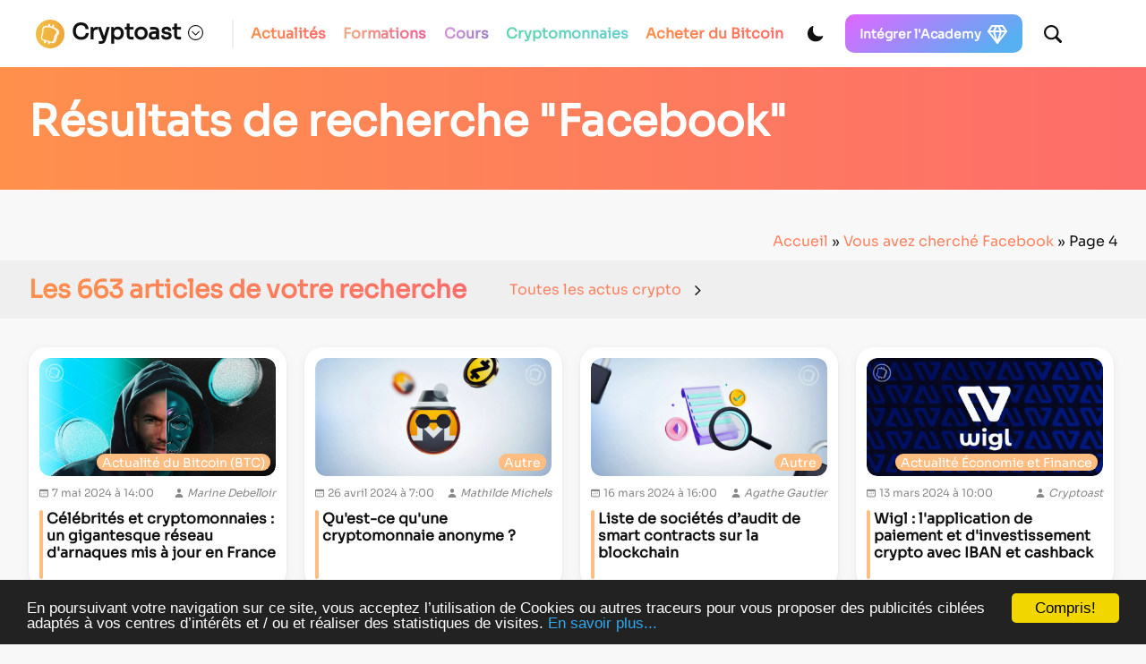

--- FILE ---
content_type: text/html; charset=UTF-8
request_url: https://cryptoast.fr/page/4/?s=Facebook
body_size: 32806
content:
<!DOCTYPE html>
<html lang="en">
<head>
    <meta charset="UTF-8">
    <meta name="viewport" content="width=device-width, initial-scale=1">
    <meta name="theme-color" content="#F8F8F8" media="(prefers-color-scheme: light)">
    <meta name="theme-color" content="#111111" media="(prefers-color-scheme: dark)">
	<script>
    const darkMode = localStorage.getItem('data-theme');

    if (darkMode) {
        if (darkMode === 'dark') {
            document.documentElement.setAttribute("data-theme", 'dark');
        }
    } else if (window.matchMedia && window.matchMedia('(prefers-color-scheme: dark)').matches) {
        document.documentElement.setAttribute("data-theme", 'dark');
    }
    window.addEventListener("DOMContentLoaded", () => {
        initDarkMode();
    });
</script>
    <title></title>
    <link href="https://cdn.jsdelivr.net/npm/bootstrap@5.0.2/dist/css/bootstrap.min.css" rel="stylesheet"
          integrity="sha384-EVSTQN3/azprG1Anm3QDgpJLIm9Nao0Yz1ztcQTwFspd3yD65VohhpuuCOmLASjC" crossorigin="anonymous">
    <link rel="stylesheet" href="https://cryptoast.fr/wp-content/themes/cryptoast3/css/bundle.css">

    <link rel="apple-touch-icon" sizes="180x180" href="https://cryptoast.fr/wp-content/themes/cryptoast3/icons/favicon/apple-touch-icon.png">
    <link rel="icon" type="image/png" sizes="32x32" href="https://cryptoast.fr/wp-content/themes/cryptoast3/icons/favicon/favicon-32x32.png">
    <link rel="icon" type="image/png" sizes="16x16" href="https://cryptoast.fr/wp-content/themes/cryptoast3/icons/favicon/favicon-16x16.png">
    <link rel="manifest" href="https://cryptoast.fr/wp-content/themes/cryptoast3/icons/favicon/site.webmanifest">
    <link rel="mask-icon" href="https://cryptoast.fr/wp-content/themes/cryptoast3/icons/favicon/safari-pinned-tab.svg" color="#5bbad5">
    <meta name="msapplication-TileColor" content="#da532c">

            <style>
            @font-face {
                font-family: "Sora";
                src: url("https://cryptoast.fr/css/sora.ttf");
            }
        </style>

    <script src="https://cdn.jsdelivr.net/npm/chart.js@3.7.0/dist/chart.min.js"></script>
    <script src="https://cdnjs.cloudflare.com/ajax/libs/moment.js/2.29.1/moment-with-locales.min.js"
            integrity="sha512-LGXaggshOkD/at6PFNcp2V2unf9LzFq6LE+sChH7ceMTDP0g2kn6Vxwgg7wkPP7AAtX+lmPqPdxB47A0Nz0cMQ=="
            crossorigin="anonymous" referrerpolicy="no-referrer"></script>
    <script src="https://cdnjs.cloudflare.com/ajax/libs/moment.js/2.29.1/locale/fr.min.js"
            integrity="sha512-RAt2+PIRwJiyjWpzvvhKAG2LEdPpQhTgWfbEkFDCo8wC4rFYh5GQzJBVIFDswwaEDEYX16GEE/4fpeDNr7OIZw=="
            crossorigin="anonymous" referrerpolicy="no-referrer"></script>

    <script src="https://cryptoast.fr/wp-content/themes/cryptoast3/js/global.js"></script>
	
	
	<!-- WP_HEAD -->
	<meta name='robots' content='noindex, follow' />
	<style>img:is([sizes="auto" i], [sizes^="auto," i]) { contain-intrinsic-size: 3000px 1500px }</style>
	
	<!-- This site is optimized with the Yoast SEO plugin v26.0 - https://yoast.com/wordpress/plugins/seo/ -->
	<title>Vous avez cherché Facebook - Page 4 sur 13 - Cryptoast</title>
	<meta property="og:locale" content="fr_FR" />
	<meta property="og:type" content="article" />
	<meta property="og:title" content="Vous avez cherché Facebook - Page 4 sur 13 - Cryptoast" />
	<meta property="og:url" content="https://cryptoast.fr/search/Facebook/" />
	<meta property="og:site_name" content="Cryptoast" />
	<meta property="og:image" content="https://cryptoast.fr/wp-content/uploads/2022/06/logo-cryptoast-v3.png" />
	<meta property="og:image:width" content="1481" />
	<meta property="og:image:height" content="1481" />
	<meta property="og:image:type" content="image/png" />
	<meta name="twitter:card" content="summary_large_image" />
	<meta name="twitter:title" content="Vous avez cherché Facebook - Page 4 sur 13 - Cryptoast" />
	<meta name="twitter:site" content="@CryptoastMedia" />
	<script type="application/ld+json" class="yoast-schema-graph">{
	    "@context": "https://schema.org",
	    "@graph": [
	        {
	            "@type": [
	                "CollectionPage",
	                "SearchResultsPage"
	            ],
	            "@id": "https://cryptoast.fr/?s=Facebook",
	            "url": "https://cryptoast.fr/?s=Facebook",
	            "name": "Vous avez cherché Facebook - Page 4 sur 13 - Cryptoast",
	            "isPartOf": {
	                "@id": "https://cryptoast.fr/#website"
	            },
	            "primaryImageOfPage": {
	                "@id": "#primaryimage"
	            },
	            "image": {
	                "@id": "#primaryimage"
	            },
	            "thumbnailUrl": "https://cryptoast.fr/wp-content/uploads/2024/05/arnaques-celebrites-france-cryptomonnaies.png",
	            "breadcrumb": {
	                "@id": "#breadcrumb"
	            },
	            "inLanguage": "fr-FR",
	            "itemListElement": {
	                "name": "Guid=>Forma"
	            }
	        },
	        {
	            "@type": "ImageObject",
	            "inLanguage": "fr-FR",
	            "@id": "#primaryimage",
	            "url": "https://cryptoast.fr/wp-content/uploads/2024/05/arnaques-celebrites-france-cryptomonnaies.png",
	            "contentUrl": "https://cryptoast.fr/wp-content/uploads/2024/05/arnaques-celebrites-france-cryptomonnaies.png",
	            "width": 1600,
	            "height": 800,
	            "caption": "Arnaques célébrités France cryptomonnaies"
	        },
	        {
	            "@type": "BreadcrumbList",
	            "@id": "#breadcrumb",
	            "itemListElement": [
	                {
	                    "@type": "ListItem",
	                    "position": 1,
	                    "name": "Accueil",
	                    "item": "https://cryptoast.fr/"
	                },
	                {
	                    "@type": "ListItem",
	                    "position": 2,
	                    "name": "Vous avez cherché Facebook"
	                }
	            ]
	        },
	        {
	            "@type": "WebSite",
	            "@id": "https://cryptoast.fr/#website",
	            "url": "https://cryptoast.fr/",
	            "name": "Cryptoast",
	            "description": "Démocratisons la crypto-monnaie !",
	            "publisher": {
	                "@id": "https://cryptoast.fr/#organization"
	            },
	            "potentialAction": [
	                {
	                    "@type": "SearchAction",
	                    "target": {
	                        "@type": "EntryPoint",
	                        "urlTemplate": "https://cryptoast.fr/?s={search_term_string}"
	                    },
	                    "query-input": {
	                        "@type": "PropertyValueSpecification",
	                        "valueRequired": true,
	                        "valueName": "search_term_string"
	                    }
	                }
	            ],
	            "inLanguage": "fr-FR"
	        },
	        {
	            "@type": "Organization",
	            "@id": "https://cryptoast.fr/#organization",
	            "name": "Cryptoast",
	            "url": "https://cryptoast.fr/",
	            "logo": {
	                "@type": "ImageObject",
	                "inLanguage": "fr-FR",
	                "@id": "https://cryptoast.fr/#/schema/logo/image/",
	                "url": "https://cryptoast.fr/wp-content/uploads/2022/06/logo-cryptoast-v3.png",
	                "contentUrl": "https://cryptoast.fr/wp-content/uploads/2022/06/logo-cryptoast-v3.png",
	                "width": 1481,
	                "height": 1481,
	                "caption": "Cryptoast"
	            },
	            "image": {
	                "@id": "https://cryptoast.fr/#/schema/logo/image/"
	            },
	            "sameAs": [
	                "https://fr-fr.facebook.com/cryptoast/",
	                "https://x.com/CryptoastMedia",
	                "https://fr.linkedin.com/company/cryptoast",
	                "https://www.youtube.com/c/Cryptoast",
	                "https://www.instagram.com/cryptoastmedia/",
	                "https://open.spotify.com/show/6FR91unYUwFVIyPdo0Cpxp"
	            ]
	        },
	        false
	    ]
	}</script>
	<!-- / Yoast SEO plugin. -->


<link rel="alternate" type="application/rss+xml" title="Cryptoast &raquo; Flux" href="https://cryptoast.fr/feed/" />
<link rel="alternate" type="application/rss+xml" title="Cryptoast &raquo; Flux des commentaires" href="https://cryptoast.fr/comments/feed/" />
<link rel="alternate" type="application/rss+xml" title="Cryptoast &raquo; Flux de résultats de la recherche pour « Facebook »" href="https://cryptoast.fr/search/Facebook/feed/rss2/" />
<link rel='stylesheet' id='structured-content-frontend-css' href='https://cryptoast.fr/wp-content/plugins/structured-content/dist/blocks.style.build.css?ver=1.7.0' type='text/css' media='all' />
<style id='classic-theme-styles-inline-css' type='text/css'>
/*! This file is auto-generated */
.wp-block-button__link{color:#fff;background-color:#32373c;border-radius:9999px;box-shadow:none;text-decoration:none;padding:calc(.667em + 2px) calc(1.333em + 2px);font-size:1.125em}.wp-block-file__button{background:#32373c;color:#fff;text-decoration:none}
</style>
<link rel='stylesheet' id='wp-components-css' href='https://cryptoast.fr/wp-includes/css/dist/components/style.min.css?ver=6.8.3' type='text/css' media='all' />
<link rel='stylesheet' id='wp-preferences-css' href='https://cryptoast.fr/wp-includes/css/dist/preferences/style.min.css?ver=6.8.3' type='text/css' media='all' />
<link rel='stylesheet' id='wp-block-editor-css' href='https://cryptoast.fr/wp-includes/css/dist/block-editor/style.min.css?ver=6.8.3' type='text/css' media='all' />
<link rel='stylesheet' id='popup-maker-block-library-style-css' href='https://cryptoast.fr/wp-content/plugins/popup-maker/dist/packages/block-library-style.css?ver=dbea705cfafe089d65f1' type='text/css' media='all' />
<style id='global-styles-inline-css' type='text/css'>
:root{--wp--preset--aspect-ratio--square: 1;--wp--preset--aspect-ratio--4-3: 4/3;--wp--preset--aspect-ratio--3-4: 3/4;--wp--preset--aspect-ratio--3-2: 3/2;--wp--preset--aspect-ratio--2-3: 2/3;--wp--preset--aspect-ratio--16-9: 16/9;--wp--preset--aspect-ratio--9-16: 9/16;--wp--preset--color--black: #000000;--wp--preset--color--cyan-bluish-gray: #abb8c3;--wp--preset--color--white: #ffffff;--wp--preset--color--pale-pink: #f78da7;--wp--preset--color--vivid-red: #cf2e2e;--wp--preset--color--luminous-vivid-orange: #ff6900;--wp--preset--color--luminous-vivid-amber: #fcb900;--wp--preset--color--light-green-cyan: #7bdcb5;--wp--preset--color--vivid-green-cyan: #00d084;--wp--preset--color--pale-cyan-blue: #8ed1fc;--wp--preset--color--vivid-cyan-blue: #0693e3;--wp--preset--color--vivid-purple: #9b51e0;--wp--preset--gradient--vivid-cyan-blue-to-vivid-purple: linear-gradient(135deg,rgba(6,147,227,1) 0%,rgb(155,81,224) 100%);--wp--preset--gradient--light-green-cyan-to-vivid-green-cyan: linear-gradient(135deg,rgb(122,220,180) 0%,rgb(0,208,130) 100%);--wp--preset--gradient--luminous-vivid-amber-to-luminous-vivid-orange: linear-gradient(135deg,rgba(252,185,0,1) 0%,rgba(255,105,0,1) 100%);--wp--preset--gradient--luminous-vivid-orange-to-vivid-red: linear-gradient(135deg,rgba(255,105,0,1) 0%,rgb(207,46,46) 100%);--wp--preset--gradient--very-light-gray-to-cyan-bluish-gray: linear-gradient(135deg,rgb(238,238,238) 0%,rgb(169,184,195) 100%);--wp--preset--gradient--cool-to-warm-spectrum: linear-gradient(135deg,rgb(74,234,220) 0%,rgb(151,120,209) 20%,rgb(207,42,186) 40%,rgb(238,44,130) 60%,rgb(251,105,98) 80%,rgb(254,248,76) 100%);--wp--preset--gradient--blush-light-purple: linear-gradient(135deg,rgb(255,206,236) 0%,rgb(152,150,240) 100%);--wp--preset--gradient--blush-bordeaux: linear-gradient(135deg,rgb(254,205,165) 0%,rgb(254,45,45) 50%,rgb(107,0,62) 100%);--wp--preset--gradient--luminous-dusk: linear-gradient(135deg,rgb(255,203,112) 0%,rgb(199,81,192) 50%,rgb(65,88,208) 100%);--wp--preset--gradient--pale-ocean: linear-gradient(135deg,rgb(255,245,203) 0%,rgb(182,227,212) 50%,rgb(51,167,181) 100%);--wp--preset--gradient--electric-grass: linear-gradient(135deg,rgb(202,248,128) 0%,rgb(113,206,126) 100%);--wp--preset--gradient--midnight: linear-gradient(135deg,rgb(2,3,129) 0%,rgb(40,116,252) 100%);--wp--preset--font-size--small: 13px;--wp--preset--font-size--medium: 20px;--wp--preset--font-size--large: 36px;--wp--preset--font-size--x-large: 42px;--wp--preset--spacing--20: 0.44rem;--wp--preset--spacing--30: 0.67rem;--wp--preset--spacing--40: 1rem;--wp--preset--spacing--50: 1.5rem;--wp--preset--spacing--60: 2.25rem;--wp--preset--spacing--70: 3.38rem;--wp--preset--spacing--80: 5.06rem;--wp--preset--shadow--natural: 6px 6px 9px rgba(0, 0, 0, 0.2);--wp--preset--shadow--deep: 12px 12px 50px rgba(0, 0, 0, 0.4);--wp--preset--shadow--sharp: 6px 6px 0px rgba(0, 0, 0, 0.2);--wp--preset--shadow--outlined: 6px 6px 0px -3px rgba(255, 255, 255, 1), 6px 6px rgba(0, 0, 0, 1);--wp--preset--shadow--crisp: 6px 6px 0px rgba(0, 0, 0, 1);}:where(.is-layout-flex){gap: 0.5em;}:where(.is-layout-grid){gap: 0.5em;}body .is-layout-flex{display: flex;}.is-layout-flex{flex-wrap: wrap;align-items: center;}.is-layout-flex > :is(*, div){margin: 0;}body .is-layout-grid{display: grid;}.is-layout-grid > :is(*, div){margin: 0;}:where(.wp-block-columns.is-layout-flex){gap: 2em;}:where(.wp-block-columns.is-layout-grid){gap: 2em;}:where(.wp-block-post-template.is-layout-flex){gap: 1.25em;}:where(.wp-block-post-template.is-layout-grid){gap: 1.25em;}.has-black-color{color: var(--wp--preset--color--black) !important;}.has-cyan-bluish-gray-color{color: var(--wp--preset--color--cyan-bluish-gray) !important;}.has-white-color{color: var(--wp--preset--color--white) !important;}.has-pale-pink-color{color: var(--wp--preset--color--pale-pink) !important;}.has-vivid-red-color{color: var(--wp--preset--color--vivid-red) !important;}.has-luminous-vivid-orange-color{color: var(--wp--preset--color--luminous-vivid-orange) !important;}.has-luminous-vivid-amber-color{color: var(--wp--preset--color--luminous-vivid-amber) !important;}.has-light-green-cyan-color{color: var(--wp--preset--color--light-green-cyan) !important;}.has-vivid-green-cyan-color{color: var(--wp--preset--color--vivid-green-cyan) !important;}.has-pale-cyan-blue-color{color: var(--wp--preset--color--pale-cyan-blue) !important;}.has-vivid-cyan-blue-color{color: var(--wp--preset--color--vivid-cyan-blue) !important;}.has-vivid-purple-color{color: var(--wp--preset--color--vivid-purple) !important;}.has-black-background-color{background-color: var(--wp--preset--color--black) !important;}.has-cyan-bluish-gray-background-color{background-color: var(--wp--preset--color--cyan-bluish-gray) !important;}.has-white-background-color{background-color: var(--wp--preset--color--white) !important;}.has-pale-pink-background-color{background-color: var(--wp--preset--color--pale-pink) !important;}.has-vivid-red-background-color{background-color: var(--wp--preset--color--vivid-red) !important;}.has-luminous-vivid-orange-background-color{background-color: var(--wp--preset--color--luminous-vivid-orange) !important;}.has-luminous-vivid-amber-background-color{background-color: var(--wp--preset--color--luminous-vivid-amber) !important;}.has-light-green-cyan-background-color{background-color: var(--wp--preset--color--light-green-cyan) !important;}.has-vivid-green-cyan-background-color{background-color: var(--wp--preset--color--vivid-green-cyan) !important;}.has-pale-cyan-blue-background-color{background-color: var(--wp--preset--color--pale-cyan-blue) !important;}.has-vivid-cyan-blue-background-color{background-color: var(--wp--preset--color--vivid-cyan-blue) !important;}.has-vivid-purple-background-color{background-color: var(--wp--preset--color--vivid-purple) !important;}.has-black-border-color{border-color: var(--wp--preset--color--black) !important;}.has-cyan-bluish-gray-border-color{border-color: var(--wp--preset--color--cyan-bluish-gray) !important;}.has-white-border-color{border-color: var(--wp--preset--color--white) !important;}.has-pale-pink-border-color{border-color: var(--wp--preset--color--pale-pink) !important;}.has-vivid-red-border-color{border-color: var(--wp--preset--color--vivid-red) !important;}.has-luminous-vivid-orange-border-color{border-color: var(--wp--preset--color--luminous-vivid-orange) !important;}.has-luminous-vivid-amber-border-color{border-color: var(--wp--preset--color--luminous-vivid-amber) !important;}.has-light-green-cyan-border-color{border-color: var(--wp--preset--color--light-green-cyan) !important;}.has-vivid-green-cyan-border-color{border-color: var(--wp--preset--color--vivid-green-cyan) !important;}.has-pale-cyan-blue-border-color{border-color: var(--wp--preset--color--pale-cyan-blue) !important;}.has-vivid-cyan-blue-border-color{border-color: var(--wp--preset--color--vivid-cyan-blue) !important;}.has-vivid-purple-border-color{border-color: var(--wp--preset--color--vivid-purple) !important;}.has-vivid-cyan-blue-to-vivid-purple-gradient-background{background: var(--wp--preset--gradient--vivid-cyan-blue-to-vivid-purple) !important;}.has-light-green-cyan-to-vivid-green-cyan-gradient-background{background: var(--wp--preset--gradient--light-green-cyan-to-vivid-green-cyan) !important;}.has-luminous-vivid-amber-to-luminous-vivid-orange-gradient-background{background: var(--wp--preset--gradient--luminous-vivid-amber-to-luminous-vivid-orange) !important;}.has-luminous-vivid-orange-to-vivid-red-gradient-background{background: var(--wp--preset--gradient--luminous-vivid-orange-to-vivid-red) !important;}.has-very-light-gray-to-cyan-bluish-gray-gradient-background{background: var(--wp--preset--gradient--very-light-gray-to-cyan-bluish-gray) !important;}.has-cool-to-warm-spectrum-gradient-background{background: var(--wp--preset--gradient--cool-to-warm-spectrum) !important;}.has-blush-light-purple-gradient-background{background: var(--wp--preset--gradient--blush-light-purple) !important;}.has-blush-bordeaux-gradient-background{background: var(--wp--preset--gradient--blush-bordeaux) !important;}.has-luminous-dusk-gradient-background{background: var(--wp--preset--gradient--luminous-dusk) !important;}.has-pale-ocean-gradient-background{background: var(--wp--preset--gradient--pale-ocean) !important;}.has-electric-grass-gradient-background{background: var(--wp--preset--gradient--electric-grass) !important;}.has-midnight-gradient-background{background: var(--wp--preset--gradient--midnight) !important;}.has-small-font-size{font-size: var(--wp--preset--font-size--small) !important;}.has-medium-font-size{font-size: var(--wp--preset--font-size--medium) !important;}.has-large-font-size{font-size: var(--wp--preset--font-size--large) !important;}.has-x-large-font-size{font-size: var(--wp--preset--font-size--x-large) !important;}
:where(.wp-block-post-template.is-layout-flex){gap: 1.25em;}:where(.wp-block-post-template.is-layout-grid){gap: 1.25em;}
:where(.wp-block-columns.is-layout-flex){gap: 2em;}:where(.wp-block-columns.is-layout-grid){gap: 2em;}
:root :where(.wp-block-pullquote){font-size: 1.5em;line-height: 1.6;}
</style>
<link rel='stylesheet' id='ppress-frontend-css' href='https://cryptoast.fr/wp-content/plugins/wp-user-avatar/assets/css/frontend.min.css?ver=4.16.6' type='text/css' media='all' />
<link rel='stylesheet' id='ppress-flatpickr-css' href='https://cryptoast.fr/wp-content/plugins/wp-user-avatar/assets/flatpickr/flatpickr.min.css?ver=4.16.6' type='text/css' media='all' />
<link rel='stylesheet' id='ppress-select2-css' href='https://cryptoast.fr/wp-content/plugins/wp-user-avatar/assets/select2/select2.min.css?ver=6.8.3' type='text/css' media='all' />
<script type="text/javascript" defer src="https://cryptoast.fr/wp-includes/js/jquery/jquery.min.js?ver=3.7.1" id="jquery-core-js"></script>
<script type="text/javascript" defer src="https://cryptoast.fr/wp-content/plugins/wp-user-avatar/assets/flatpickr/flatpickr.min.js?ver=4.16.6" id="ppress-flatpickr-js"></script>
<script type="text/javascript" defer src="https://cryptoast.fr/wp-content/plugins/wp-user-avatar/assets/select2/select2.min.js?ver=4.16.6" id="ppress-select2-js"></script>
<link rel="https://api.w.org/" href="https://cryptoast.fr/wp-json/" /><link rel="shortcut icon" type="image/png" href="https://cryptoast.fr/wp-content/uploads/2022/08/cropped-logo-e1660205096662-32x32.png" />
        <!-- Avertissement usage du site -->

        <script type="text/javascript">

            window.cookieconsent_options = {"message":"En poursuivant votre navigation sur ce site, vous acceptez l’utilisation de Cookies ou autres traceurs pour vous proposer des publicités ciblées adaptés à vos centres d’intérêts et / ou et réaliser des statistiques de visites.","dismiss":"Compris!","learnMore":"En savoir plus...","link":"https://cryptoast.fr/politique-de-confidentialite-des-donnees/","theme":"dark-bottom"};

        </script>


	

        <script type="text/javascript" src="//cdnjs.cloudflare.com/ajax/libs/cookieconsent2/1.0.10/cookieconsent.min.js" async></script>

        <!-- Fin avertissement -->

    			<link rel="preload" href="https://cryptoast.fr/wp-content/plugins/wordpress-popup/assets/hustle-ui/fonts/hustle-icons-font.woff2" as="font" type="font/woff2" crossorigin>
		<style id="hustle-module-2-0-styles" class="hustle-module-styles hustle-module-styles-2">@media screen and (max-width: 782px) {.hustle-ui.module_id_2 .hustle-slidein-content .hustle-optin {max-width: 600px;}}@media screen and (max-width: 782px) {.hustle-ui.module_id_2 .hustle-slidein-content .hustle-optin {height: calc(420px - 30px);}}@media screen and (max-width: 782px) {.hustle-ui.module_id_2 .hustle-slidein-content .hustle-layout {min-height: 100%;display: -webkit-box;display: -ms-flexbox;display: flex;-webkit-box-orient: vertical;-webkit-box-direction: normal;-ms-flex-direction: column;flex-direction: column;}.hustle-ui.module_id_2 .hustle-slidein-content .hustle-layout-body {display: -webkit-box;display: -ms-flexbox;display: flex;-webkit-box-flex: 1;-ms-flex: 1;flex: 1;-webkit-box-orient: vertical;-webkit-box-direction: normal;-ms-flex-direction: column;flex-direction: column;}.hustle-ui.module_id_2 .hustle-slidein-content .hustle-layout-sidebar,.hustle-ui.module_id_2 .hustle-slidein-content .hustle-layout-content {-webkit-box-flex: 1;-ms-flex: 1;flex: 1;}}@media screen and (max-width: 782px) {.hustle-ui.module_id_2 .hustle-slidein-content .hustle-layout-sidebar {display: -webkit-box;display: -ms-flexbox;display: flex;-webkit-box-orient: vertical;-webkit-box-direction: normal;-ms-flex-direction: column;flex-direction: column;}.hustle-ui.module_id_2 .hustle-slidein-content .hustle-image {-webkit-box-flex: 0;-ms-flex: 0 0 auto;flex: 0 0 auto;}.hustle-ui.module_id_2 .hustle-slidein-content .hustle-layout-form {-webkit-box-flex: 1;-ms-flex: 1;flex: 1;}}@media screen and (min-width: 783px) {.hustle-ui:not(.hustle-size--small).module_id_2 .hustle-slidein-content .hustle-optin {height: calc(380px - 30px);max-width: 400px;}}@media screen and (min-width: 783px) {.hustle-ui:not(.hustle-size--small).module_id_2 .hustle-slidein-content .hustle-layout {min-height: 100%;display: -webkit-box;display: -ms-flexbox;display: flex;-webkit-box-orient: vertical;-webkit-box-direction: normal;-ms-flex-direction: column;flex-direction: column;}.hustle-ui:not(.hustle-size--small).module_id_2 .hustle-slidein-content .hustle-layout-body {-webkit-box-flex: 1;-ms-flex: 1 1 auto;flex: 1 1 auto;}}@media screen and (min-width: 783px) {.hustle-ui:not(.hustle-size--small).module_id_2 .hustle-slidein-content .hustle-layout-sidebar {max-width: 100%;display: -webkit-box;display: -ms-flexbox;display: flex;-webkit-box-orient: vertical;-webkit-box-direction: normal;-ms-flex-direction: column;flex-direction: column;-webkit-box-flex: 1;-ms-flex: 1;flex: 1;}.hustle-ui:not(.hustle-size--small).module_id_2 .hustle-slidein-content .hustle-layout-form {height: auto;}}@media screen and (min-width: 783px) {.hustle-ui:not(.hustle-size--small).module_id_2 .hustle-slidein-content .hustle-layout-form {-webkit-box-flex: 1;-ms-flex: 1;flex: 1;}.hustle-ui:not(.hustle-size--small).module_id_2 .hustle-slidein-content .hustle-layout-footer {-webkit-box-flex: 0;-ms-flex: 0 0 auto;flex: 0 0 auto;}}.hustle-ui.module_id_2  .hustle-slidein-content {-moz-box-shadow: 0px 0px 0px 0px rgba(0,0,0,0.2);-webkit-box-shadow: 0px 0px 0px 0px rgba(0,0,0,0.2);box-shadow: 0px 0px 0px 0px rgba(0,0,0,0.2);}@media screen and (min-width: 783px) {.hustle-ui:not(.hustle-size--small).module_id_2  .hustle-slidein-content {-moz-box-shadow: 0px 0px 0px 0px rgba(0,0,0,0.2);-webkit-box-shadow: 0px 0px 0px 0px rgba(0,0,0,0.2);box-shadow: 0px 0px 0px 0px rgba(0,0,0,0.2);}} .hustle-ui.module_id_2 .hustle-layout .hustle-layout-body {margin: 0px 0px 0px 0px;padding: 0px 0px 0px 0px;border-width: 0px 0px 0px 0px;border-style: solid;border-color: rgb(255,129,94);border-radius: 5px 5px 5px 5px;overflow: hidden;background-color: rgb(255,255,255);}@media screen and (min-width: 783px) {.hustle-ui:not(.hustle-size--small).module_id_2 .hustle-layout .hustle-layout-body {margin: 0px 0px 0px 0px;padding: 0px 0px 0px 0px;border-width: 0px 0px 0px 0px;border-style: solid;border-radius: 5px 5px 5px 5px;}} .hustle-ui.module_id_2 .hustle-layout .hustle-layout-content {padding: 0px 0px 0px 0px;border-width: 0px 0px 0px 0px;border-style: solid;border-radius: 0px 0px 0px 0px;border-color: rgba(0,0,0,0);background-color: rgba(0,0,0,0);-moz-box-shadow: 0px 0px 0px 0px rgba(0,0,0,0);-webkit-box-shadow: 0px 0px 0px 0px rgba(0,0,0,0);box-shadow: 0px 0px 0px 0px rgba(0,0,0,0);}.hustle-ui.module_id_2 .hustle-main-wrapper {position: relative;padding:32px 0 0;}@media screen and (min-width: 783px) {.hustle-ui:not(.hustle-size--small).module_id_2 .hustle-layout .hustle-layout-content {padding: 0px 0px 0px 0px;border-width: 0px 0px 0px 0px;border-style: solid;border-radius: 0px 0px 0px 0px;-moz-box-shadow: 0px 0px 0px 0px rgba(0,0,0,0);-webkit-box-shadow: 0px 0px 0px 0px rgba(0,0,0,0);box-shadow: 0px 0px 0px 0px rgba(0,0,0,0);}}@media screen and (min-width: 783px) {.hustle-ui:not(.hustle-size--small).module_id_2 .hustle-main-wrapper {padding:32px 0 0;}}.hustle-ui.module_id_2 .hustle-layout .hustle-image {background-color: rgb(30,30,30);}@media screen and (min-width: 783px) {.hustle-ui:not(.hustle-size--small).module_id_2  .hustle-layout .hustle-layout-sidebar {width: 100%;}.hustle-ui:not(.hustle-size--small).module_id_2 .hustle-layout .hustle-image {height: auto;}}.hustle-ui.module_id_2 .hustle-layout .hustle-image {overflow: hidden;display: flex;display: -ms-flexbox;display: -webkit-box;flex-direction: column;-ms-flex-direction: column;-webkit-box-orient: vertical;-webkit-box-direction: normal;justify-content: center;-ms-flex-pack: center;}.hustle-ui.module_id_2 .hustle-layout .hustle-image img {width: auto;max-width: 100%;height: auto;display: block;flex: 0 1 auto;-ms-flex: 0 1 auto;-webkit-box-flex: 0;margin: 0 auto;}@media all and (-ms-high-contrast: none), (-ms-high-contrast: active) {.hustle-ui.module_id_2 .hustle-layout .hustle-image {display: block;}.hustle-ui.module_id_2 .hustle-layout .hustle-image img {flex-shrink: 0;}}@media screen and (min-width: 783px) {.hustle-ui:not(.hustle-size--small).module_id_2 .hustle-layout .hustle-image {overflow: hidden;display: flex;display: -ms-flexbox;display: -webkit-box;flex-direction: column;-ms-flex-direction: column;-webkit-box-orient: vertical;-webkit-box-direction: normal;justify-content: center;-ms-flex-pack: center;}.hustle-ui:not(.hustle-size--small).module_id_2 .hustle-layout .hustle-image img {width: auto;max-width: 100%;height: auto;display: block;flex: 0 1 auto;-ms-flex: 0 1 auto;-webkit-box-flex: 0;position: unset;margin: 0 auto;object-fit: unset;-ms-interpolation-mode: unset;}}@media all and (min-width: 783px) and (-ms-high-contrast: none), (-ms-high-contrast: active) {.hustle-ui:not(.hustle-size--small).module_id_2 .hustle-layout .hustle-image {display: block;}.hustle-ui:not(.hustle-size--small).module_id_2 .hustle-layout .hustle-image img {width: auto;max-width: 100%;height: auto;max-height: unset;flex-shrink: 0;}}button.hustle-button-close .hustle-icon-close:before {font-size: inherit;}.hustle-ui.module_id_2 button.hustle-button-close {color: rgb(255,129,94);background: transparent;border-radius: 0;position: absolute;z-index: 1;display: block;width: 32px;height: 32px;right: 0;left: auto;top: 0;bottom: auto;transform: unset;}.hustle-ui.module_id_2 button.hustle-button-close .hustle-icon-close {font-size: 12px;}.hustle-ui.module_id_2 button.hustle-button-close:hover {color: #d6d6d6;}.hustle-ui.module_id_2 button.hustle-button-close:focus {color: rgb(214,214,214);}@media screen and (min-width: 783px) {.hustle-ui:not(.hustle-size--small).module_id_2 button.hustle-button-close .hustle-icon-close {font-size: 12px;}.hustle-ui:not(.hustle-size--small).module_id_2 button.hustle-button-close {background: transparent;border-radius: 0;display: block;width: 32px;height: 32px;right: 0;left: auto;top: 0;bottom: auto;transform: unset;}} .hustle-ui.module_id_2 .hustle-layout .hustle-layout-form {margin: 0px 0px 0px 0px;padding: 10px 10px 10px 10px;border-width: 0px 0px 0px 0px;border-style: solid;border-color: rgba(0,0,0,0);border-radius: 0px 0px 0px 0px;background-color: rgb(255,255,255);}@media screen and (min-width: 783px) {.hustle-ui:not(.hustle-size--small).module_id_2 .hustle-layout .hustle-layout-form {margin: 0px 0px 0px 0px;padding: 20px 20px 20px 20px;border-width: 0px 0px 0px 0px;border-style: solid;border-radius: 0px 0px 0px 0px;}}.hustle-ui.module_id_2 .hustle-form .hustle-form-fields {display: block;}.hustle-ui.module_id_2 .hustle-form .hustle-form-fields .hustle-field {margin-bottom: 1px;}.hustle-ui.module_id_2 .hustle-form .hustle-form-fields .hustle-button {width: 100%;}@media screen and (min-width: 783px) {.hustle-ui:not(.hustle-size--small).module_id_2 .hustle-form .hustle-form-fields {display: -webkit-box;display: -ms-flex;display: flex;-ms-flex-wrap: wrap;flex-wrap: wrap;-webkit-box-align: center;-ms-flex-align: center;align-items: center;margin-top: -0.5px;margin-bottom: -0.5px;}.hustle-ui:not(.hustle-size--small).module_id_2 .hustle-form .hustle-form-fields .hustle-field {min-width: 100px;-webkit-box-flex: 1;-ms-flex: 1;flex: 1;margin-top: 0.5px;margin-right: 1px;margin-bottom: 0.5px;}.hustle-ui:not(.hustle-size--small).module_id_2 .hustle-form .hustle-form-fields .hustle-button {width: auto;-webkit-box-flex: 0;-ms-flex: 0 0 auto;flex: 0 0 auto;margin-top: 0.5px;margin-bottom: 0.5px;}} .hustle-ui.module_id_2 .hustle-field .hustle-input {margin: 0;padding: 9px 10px 9px 10px;padding-left: calc(10px + 25px);border-width: 0px 0px 0px 0px;border-style: solid;border-color: rgb(248,248,248);border-radius: 0px 0px 0px 0px;background-color: rgb(248,248,248);box-shadow: 0px 0px 0px 0px rgba(0,0,0,0);-moz-box-shadow: 0px 0px 0px 0px rgba(0,0,0,0);-webkit-box-shadow: 0px 0px 0px 0px rgba(0,0,0,0);color: #111111;font: normal 13px/18px Open Sans;font-style: normal;letter-spacing: 0px;text-transform: none;text-align: left;}.hustle-ui.module_id_2 .hustle-field .hustle-input:hover {border-color: rgb(248,248,248);background-color: rgb(255,255,255);}.hustle-ui.module_id_2 .hustle-field .hustle-input:focus {border-color: rgb(248,248,248);background-color: rgb(255,255,255);}.hustle-ui.module_id_2  .hustle-field-error.hustle-field .hustle-input {border-color: #d43858 !important;background-color: #fdfdfd !important;}.hustle-ui.module_id_2 .hustle-field .hustle-input + .hustle-input-label [class*="hustle-icon-"] {color: rgb(190,190,190);}.hustle-ui.module_id_2 .hustle-field .hustle-input:hover + .hustle-input-label [class*="hustle-icon-"] {color: rgb(17,17,17);}.hustle-ui.module_id_2 .hustle-field .hustle-input:focus + .hustle-input-label [class*="hustle-icon-"] {color: rgb(17,17,17);}.hustle-ui.module_id_2  .hustle-field-error.hustle-field .hustle-input + .hustle-input-label [class*="hustle-icon-"] {color: #d43858;}.hustle-ui.module_id_2 .hustle-field .hustle-input + .hustle-input-label {padding: 9px 10px 9px 10px;border-width: 0px 0px 0px 0px;border-style: solid;border-color: transparent;color: #bebebe;font: normal 13px/18px Open Sans;font-style: normal;letter-spacing: 0px;text-transform: none;text-align: left;}@media screen and (min-width: 783px) {.hustle-ui:not(.hustle-size--small).module_id_2 .hustle-field .hustle-input {padding: 9px 10px 9px 10px;padding-left: calc(10px + 25px);border-width: 0px 0px 0px 0px;border-style: solid;border-radius: 0px 0px 0px 0px;box-shadow: 0px 0px 0px 0px rgba(0,0,0,0);-moz-box-shadow: 0px 0px 0px 0px rgba(0,0,0,0);-webkit-box-shadow: 0px 0px 0px 0px rgba(0,0,0,0);font: normal 13px/18px Open Sans;font-style: normal;letter-spacing: 0px;text-transform: none;text-align: left;}}@media screen and (min-width: 783px) {.hustle-ui:not(.hustle-size--small).module_id_2 .hustle-field .hustle-input + .hustle-input-label {padding: 9px 10px 9px 10px;border-width: 0px 0px 0px 0px;font: normal 13px/18px Open Sans;font-style: normal;letter-spacing: 0px;text-transform: none;text-align: left;}} .hustle-ui.module_id_2 .hustle-select2 + .select2 {box-shadow: 0px 0px 0px 0px rgba(0,0,0,0);-moz-box-shadow: 0px 0px 0px 0px rgba(0,0,0,0);-webkit-box-shadow: 0px 0px 0px 0px rgba(0,0,0,0);}.hustle-ui.module_id_2 .hustle-select2 + .select2 .select2-selection--single {margin: 0;padding: 0 10px 0 10px;border-width: 0px 0px 0px 0px;border-style: solid;border-color: #ffffff;border-radius: 0px 0px 0px 0px;background-color: #ffffff;}.hustle-ui.module_id_2 .hustle-select2 + .select2 .select2-selection--single .select2-selection__rendered {padding: 9px 0 9px 0;color: #5D7380;font: normal 13px/18px Open Sans;font-style: normal;}.hustle-ui.module_id_2 .hustle-select2 + .select2 .select2-selection--single .select2-selection__rendered .select2-selection__placeholder {color: #aaaaaa;}.hustle-ui.module_id_2 .hustle-select2 + .select2:hover .select2-selection--single {border-color: #ffffff;background-color: #ffffff;}.hustle-ui.module_id_2 .hustle-select2 + .select2.select2-container--open .select2-selection--single {border-color: #ffffff;background-color: #ffffff;}.hustle-ui.module_id_2 .hustle-select2.hustle-field-error + .select2 .select2-selection--single {border-color: #FFFFFF !important;background-color: #ffffff !important;}.hustle-ui.module_id_2 .hustle-select2 + .select2 + .hustle-input-label {color: #aaaaaa;font: normal 13px/18px Open Sans;font-style: normal;letter-spacing: 0px;text-transform: none;text-align: left;}.hustle-ui.module_id_2 .hustle-select2 + .select2 .select2-selection--single .select2-selection__arrow {color: #38c5b5;}.hustle-ui.module_id_2 .hustle-select2 + .select2:hover .select2-selection--single .select2-selection__arrow {color: #49e2d1;}.hustle-ui.module_id_2 .hustle-select2 + .select2.select2-container--open .select2-selection--single .select2-selection__arrow {color: #49e2d1;}.hustle-ui.module_id_2 .hustle-select2.hustle-field-error + .select2 .select2-selection--single .select2-selection__arrow {color: #d43858 !important;}@media screen and (min-width: 783px) {.hustle-ui:not(.hustle-size--small).module_id_2 .hustle-select2 + .select2 {box-shadow: 0px 0px 0px 0px rgba(0,0,0,0);-moz-box-shadow: 0px 0px 0px 0px rgba(0,0,0,0);-webkit-box-shadow: 0px 0px 0px 0px rgba(0,0,0,0);}.hustle-ui:not(.hustle-size--small).module_id_2 .hustle-select2 + .select2 .select2-selection--single {padding: 0 10px 0 10px;border-width: 0px 0px 0px 0px;border-style: solid;border-radius: 0px 0px 0px 0px;}.hustle-ui:not(.hustle-size--small).module_id_2 .hustle-select2 + .select2 .select2-selection--single .select2-selection__rendered {padding: 9px 0 9px 0;font: normal 13px/18px Open Sans;font-style: normal;letter-spacing: 0px;text-transform: none;text-align: left;}.hustle-ui:not(.hustle-size--small).module_id_2 .hustle-select2 + .select2 + .hustle-input-label {font: normal 13px/18px Open Sans;font-style: normal;letter-spacing: 0px;text-transform: none;text-align: left;}}.hustle-module-2.hustle-dropdown {background-color: #FFFFFF;}.hustle-module-2.hustle-dropdown .select2-results .select2-results__options .select2-results__option {color: #5D7380;background-color: transparent;}.hustle-module-2.hustle-dropdown .select2-results .select2-results__options .select2-results__option.select2-results__option--highlighted {color: #FFFFFF;background-color: #adb5b7;}.hustle-module-2.hustle-dropdown .select2-results .select2-results__options .select2-results__option[aria-selected="true"] {color: #FFFFFF;background-color: #38c5b5;}.hustle-ui.module_id_2 .hustle-timepicker .ui-timepicker {background-color: #FFFFFF;}.hustle-ui.module_id_2 .hustle-timepicker .ui-timepicker .ui-timepicker-viewport a {color: #5D7380;background-color: transparent;}.hustle-ui.module_id_2 .hustle-timepicker .ui-timepicker .ui-timepicker-viewport a:hover,.hustle-ui.module_id_2 .hustle-timepicker .ui-timepicker .ui-timepicker-viewport a:focus {color: #FFFFFF;background-color: #adb5b7;} .hustle-ui.module_id_2 .hustle-form .hustle-radio span[aria-hidden] {border-width: 0px 0px 0px 0px;border-style: solid;border-color: rgb(248,248,248);background-color: rgb(255,255,255);}.hustle-ui.module_id_2 .hustle-form .hustle-radio span:not([aria-hidden]) {color: #111111;font: normal 12px/20px Open Sans;font-style: normal;letter-spacing: 0px;text-transform: none;text-decoration: none;text-align: left;}.hustle-ui.module_id_2 .hustle-form .hustle-radio input:checked + span[aria-hidden] {border-color: rgb(248,248,248);background-color: rgb(255,255,255);}.hustle-ui.module_id_2 .hustle-form .hustle-radio input:checked + span[aria-hidden]:before {background-color: #fb7d5c;}@media screen and (min-width: 783px) {.hustle-ui:not(.hustle-size--small).module_id_2 .hustle-form .hustle-radio span[aria-hidden] {border-width: 0px 0px 0px 0px;border-style: solid;}.hustle-ui:not(.hustle-size--small).module_id_2 .hustle-form .hustle-radio span:not([aria-hidden]) {font: normal 12px/20px Open Sans;font-style: normal;letter-spacing: 0px;text-transform: none;text-decoration: none;text-align: left;}} .hustle-ui.module_id_2 .hustle-form .hustle-checkbox:not(.hustle-gdpr) span[aria-hidden] {border-width: 0px 0px 0px 0px;border-style: solid;border-color: rgb(248,248,248);border-radius: 0px 0px 0px 0px;background-color: rgb(255,255,255);}.hustle-ui.module_id_2 .hustle-form .hustle-checkbox:not(.hustle-gdpr) span:not([aria-hidden]) {color: #111111;font: normal 12px/20px Open Sans;font-style: normal;letter-spacing: 0px;text-transform: none;text-decoration: none;text-align: left;}.hustle-ui.module_id_2 .hustle-form .hustle-checkbox:not(.hustle-gdpr) input:checked + span[aria-hidden] {border-color: rgb(248,248,248);background-color: rgb(255,255,255);}.hustle-ui.module_id_2 .hustle-form .hustle-checkbox:not(.hustle-gdpr) input:checked + span[aria-hidden]:before {color: #fb7d5c;}@media screen and (min-width: 783px) {.hustle-ui:not(.hustle-size--small).module_id_2 .hustle-form .hustle-checkbox:not(.hustle-gdpr) span[aria-hidden] {border-width: 0px 0px 0px 0px;border-style: solid;border-radius: 0px 0px 0px 0px;}.hustle-ui:not(.hustle-size--small).module_id_2 .hustle-form .hustle-checkbox:not(.hustle-gdpr) span:not([aria-hidden]) {font: normal 12px/20px Open Sans;font-style: normal;letter-spacing: 0px;text-transform: none;text-decoration: none;text-align: left;}}.hustle-module-2.hustle-calendar:before {background-color: #FFFFFF;}.hustle-module-2.hustle-calendar .ui-datepicker-header .ui-datepicker-title {color: #35414A;}.hustle-module-2.hustle-calendar .ui-datepicker-header .ui-corner-all,.hustle-module-2.hustle-calendar .ui-datepicker-header .ui-corner-all:visited {color: #5d7380;}.hustle-module-2.hustle-calendar .ui-datepicker-header .ui-corner-all:hover {color: #5d7380;}.hustle-module-2.hustle-calendar .ui-datepicker-header .ui-corner-all:focus,.hustle-module-2.hustle-calendar .ui-datepicker-header .ui-corner-all:active {color: #5d7380;}.hustle-module-2.hustle-calendar .ui-datepicker-calendar thead th {color: #35414A;}.hustle-module-2.hustle-calendar .ui-datepicker-calendar tbody tr td a,.hustle-module-2.hustle-calendar .ui-datepicker-calendar tbody tr td a:visited {background-color: #ffffff;color: #5d7380;}.hustle-module-2.hustle-calendar .ui-datepicker-calendar tbody tr td a:hover {background-color: #38c5b5;color: #ffffff;}.hustle-module-2.hustle-calendar .ui-datepicker-calendar tbody tr td a:focus,.hustle-module-2.hustle-calendar .ui-datepicker-calendar tbody tr td a:active {background-color: #38c5b5;color: #ffffff;} .hustle-ui.module_id_2 .hustle-form button.hustle-button-submit {padding: 2px 2px 2px 2px;border-width: 5px 5px 5px 5px;border-style: solid;border-color: rgb(251,125,92);border-radius: 0px 0px 0px 0px;background-color: rgb(251,125,92);-moz-box-shadow: 0px 0px 0px 0px rgba(0,0,0,0);-webkit-box-shadow: 0px 0px 0px 0px rgba(0,0,0,0);box-shadow: 0px 0px 0px 0px rgba(0,0,0,0);color: #ffffff;font: bold 13px/32px Open Sans;font-style: normal;letter-spacing: 0.5px;text-transform: none;text-decoration: none;}.hustle-ui.module_id_2 .hustle-form button.hustle-button-submit:hover {border-color: rgba(251,125,92,0.83);background-color: rgba(251,125,92,0.83);color: #ffffff;}.hustle-ui.module_id_2 .hustle-form button.hustle-button-submit:focus {border-color: rgba(251, 125, 92, 0.83);background-color: rgba(251,125,92,0.83);color: #ffffff;}@media screen and (min-width: 783px) {.hustle-ui:not(.hustle-size--small).module_id_2 .hustle-form button.hustle-button-submit {padding: 2px 2px 2px 2px;border-width: 5px 5px 5px 5px;border-style: solid;border-radius: 0px 0px 0px 0px;box-shadow: 0px 0px 0px 0px rgba(0,0,0,0);-moz-box-shadow: 0px 0px 0px 0px rgba(0,0,0,0);-webkit-box-shadow: 0px 0px 0px 0px rgba(0,0,0,0);font: bold 13px/32px Open Sans;font-style: normal;letter-spacing: 0.5px;text-transform: none;text-decoration: none;}} .hustle-ui.module_id_2 .hustle-form .hustle-form-options {margin: 10px 0px 0px 0px;padding: 20px 20px 20px 20px;border-width: 0px 0px 0px 0px;border-style: solid;border-color: rgba(0,0,0,0);border-radius: 0px 0px 0px 0px;background-color: #35414a;-moz-box-shadow: 0px 0px 0px 0px rgba(0,0,0,0);-webkit-box-shadow: 0px 0px 0px 0px rgba(0,0,0,0);box-shadow: 0px 0px 0px 0px rgba(0,0,0,0);}@media screen and (min-width: 783px) {.hustle-ui:not(.hustle-size--small).module_id_2 .hustle-form .hustle-form-options {margin: 10px 0px 0px 0px;padding: 20px 20px 20px 20px;border-width: 0px 0px 0px 0px;border-style: solid;border-radius: 0px 0px 0px 0px;box-shadow: 0px 0px 0px 0px rgba(0,0,0,0);-moz-box-shadow: 0px 0px 0px 0px rgba(0,0,0,0);-webkit-box-shadow: 0px 0px 0px 0px rgba(0,0,0,0);}} .hustle-ui.module_id_2 .hustle-form .hustle-form-options .hustle-group-title {display: block;margin: 0 0 20px;padding: 0;border: 0;color: #fdfdfd;font: bold 13px/22px Open Sans;font-style: normal;letter-spacing: 0px;text-transform: none;text-decoration: none;text-align: left;}@media screen and (min-width: 783px) {.hustle-ui:not(.hustle-size--small).module_id_2 .hustle-form .hustle-form-options .hustle-group-title {font: bold 13px/22px Open Sans;font-style: normal;letter-spacing: 0px;text-transform: none;text-decoration: none;text-align: left;}} .hustle-ui.module_id_2 .hustle-layout-form .hustle-checkbox.hustle-gdpr {margin: 10px 0px 0px 0px;}.hustle-ui.module_id_2 .hustle-layout-form .hustle-checkbox.hustle-gdpr span[aria-hidden] {border-width: 1px 1px 1px 1px;border-style: solid;border-color: rgb(190,190,190);border-radius: 0px 0px 0px 0px;background-color: rgb(255,255,255);}.hustle-ui.module_id_2 .hustle-layout-form .hustle-checkbox.hustle-gdpr span[aria-hidden]:before {color: #fb7d5c;}.hustle-ui.module_id_2 .hustle-layout-form .hustle-checkbox.hustle-gdpr span:not([aria-hidden]) {color: #111111;font: normal 12px/1.7em Open Sans;font-style: normal;letter-spacing: 0px;text-transform: none;text-decoration: none;text-align: left;}.hustle-ui.module_id_2 .hustle-layout-form .hustle-checkbox.hustle-gdpr span:not([aria-hidden]) a {color: #fb7d5c;}.hustle-ui.module_id_2 .hustle-layout-form .hustle-checkbox.hustle-gdpr span:not([aria-hidden]) a:hover {color: #fb7d5c;}.hustle-ui.module_id_2 .hustle-layout-form .hustle-checkbox.hustle-gdpr span:not([aria-hidden]) a:focus {color: #fb7d5c;}.hustle-ui.module_id_2 .hustle-layout-form .hustle-checkbox.hustle-gdpr input:checked + span[aria-hidden] {border-color: rgb(190,190,190);background-color: rgb(255,255,255);}.hustle-ui.module_id_2 .hustle-layout-form .hustle-checkbox.hustle-gdpr.hustle-field-error + span[aria-hidden] {border-color: #d43858 !important;background-color: #ffffff !important;}@media screen and (min-width: 783px) {.hustle-ui:not(.hustle-size--small).module_id_2 .hustle-layout-form .hustle-checkbox.hustle-gdpr {margin: 10px 0px 0px 0px;}.hustle-ui:not(.hustle-size--small).module_id_2 .hustle-layout-form .hustle-checkbox.hustle-gdpr span[aria-hidden] {border-width: 1px 1px 1px 1px;border-style: solid;border-radius: 0px 0px 0px 0px;}.hustle-ui:not(.hustle-size--small).module_id_2 .hustle-layout-form .hustle-checkbox.hustle-gdpr span:not([aria-hidden]) {font: normal 12px/1.7em Open Sans;font-style: normal;letter-spacing: 0px;text-transform: none;text-decoration: none;text-align: left;}} .hustle-ui.module_id_2 .hustle-layout .hustle-error-message {margin: 20px 0px 0px 0px;background-color: #ea6464;box-shadow: inset 4px 0 0 0 #d43858;-moz-box-shadow: inset 4px 0 0 0 #d43858;-webkit-box-shadow: inset 4px 0 0 0 #d43858;}.hustle-ui.module_id_2 .hustle-layout .hustle-error-message p {color: #f1f1f1;font: normal 12px/20px Open Sans;font-style: normal;letter-spacing: 0px;text-transform: none;text-decoration: none;text-align: left;}@media screen and (min-width: 783px) {.hustle-ui:not(.hustle-size--small).module_id_2 .hustle-layout .hustle-error-message {margin: 20px 0px 0px 0px;}.hustle-ui:not(.hustle-size--small).module_id_2 .hustle-layout .hustle-error-message p {font: normal 12px/20px Open Sans;font-style: normal;letter-spacing: 0px;text-transform: none;text-decoration: none;text-align: left;}} .hustle-ui.module_id_2 .hustle-success {padding: 40px 40px 40px 40px;border-width: 0px 0px 0px 0px;border-style: solid;border-radius: 0px 0px 0px 0px;border-color: rgba(0,0,0,0);background-color: rgb(255,255,255);box-shadow: 0px 0px 0px 0px rgba(0,0,0,0);-moz-box-shadow: 0px 0px 0px 0px rgba(0,0,0,0);-webkit-box-shadow: 0px 0px 0px 0px rgba(0,0,0,0);color: #111111;}.hustle-ui.module_id_2 .hustle-success [class*="hustle-icon-"] {color: #fb7d5c;}.hustle-ui.module_id_2 .hustle-success a,.hustle-ui.module_id_2 .hustle-success a:visited {color: #38c5b5;}.hustle-ui.module_id_2 .hustle-success a:hover {color: #49e2d1;}.hustle-ui.module_id_2 .hustle-success a:focus,.hustle-ui.module_id_2 .hustle-success a:active {color: #49e2d1;}.hustle-ui.module_id_2 .hustle-success-content b,.hustle-ui.module_id_2 .hustle-success-content strong {font-weight: bold;}.hustle-ui.module_id_2 .hustle-success-content blockquote {margin-right: 0;margin-left: 0;}@media screen and (min-width: 783px) {.hustle-ui:not(.hustle-size--small).module_id_2 .hustle-success {padding: 40px 40px 40px 40px;border-width: 0px 0px 0px 0px;border-style: solid;border-radius: 0px 0px 0px 0px;box-shadow: 0px 0px 0px 0px rgba(0,0,0,0);-moz-box-shadow: 0px 0px 0px 0px rgba(0,0,0,0);-webkit-box-shadow: 0px 0px 0px 0px rgba(0,0,0,0);}}.hustle-ui.module_id_2 .hustle-success-content {color: #111111;font-size: 14px;line-height: 1.45em;font-family: Open Sans;}@media screen and (min-width: 783px) {.hustle-ui:not(.hustle-size--small).module_id_2 .hustle-success-content {font-size: 14px;line-height: 1.45em;}}.hustle-ui.module_id_2 .hustle-success-content p:not([class*="forminator-"]) {margin: 0 0 10px;color: #111111;font: normal 14px/1.45em Open Sans;letter-spacing: 0px;text-transform: none;text-decoration: none;}.hustle-ui.module_id_2 .hustle-success-content p:not([class*="forminator-"]):last-child {margin-bottom: 0;}@media screen and (min-width: 783px) {.hustle-ui:not(.hustle-size--small).module_id_2 .hustle-success-content p:not([class*="forminator-"]) {margin-bottom: 20px;font: normal 14px/1.45em Open Sans;letter-spacing: 0px;text-transform: none;text-decoration: none;}.hustle-ui:not(.hustle-size--small).module_id_2 .hustle-success-content p:not([class*="forminator-"]):last-child {margin-bottom: 0}}.hustle-ui.module_id_2 .hustle-success-content h1:not([class*="forminator-"]) {margin: 0 0 10px;color: #111111;font: 700 28px/1.4em Open Sans;letter-spacing: 0px;text-transform: none;text-decoration: none;}.hustle-ui.module_id_2 .hustle-success-content h1:not([class*="forminator-"]):last-child {margin-bottom: 0;}@media screen and (min-width: 783px) {.hustle-ui:not(.hustle-size--small).module_id_2 .hustle-success-content h1:not([class*="forminator-"]) {margin-bottom: 20px;font: 700 28px/1.4em Open Sans;letter-spacing: 0px;text-transform: none;text-decoration: none;}.hustle-ui:not(.hustle-size--small).module_id_2 .hustle-success-content h1:not([class*="forminator-"]):last-child {margin-bottom: 0}}.hustle-ui.module_id_2 .hustle-success-content h2:not([class*="forminator-"]) {margin: 0 0 10px;color: #111111;font: 700 22px/1.4em Open Sans;letter-spacing: 0px;text-transform: none;text-decoration: none;}.hustle-ui.module_id_2 .hustle-success-content h2:not([class*="forminator-"]):last-child {margin-bottom: 0;}@media screen and (min-width: 783px) {.hustle-ui:not(.hustle-size--small).module_id_2 .hustle-success-content h2:not([class*="forminator-"]) {margin-bottom: 20px;font: 700 22px/1.4em Open Sans;letter-spacing: 0px;text-transform: none;text-decoration: none;}.hustle-ui:not(.hustle-size--small).module_id_2 .hustle-success-content h2:not([class*="forminator-"]):last-child {margin-bottom: 0}}.hustle-ui.module_id_2 .hustle-success-content h3:not([class*="forminator-"]) {margin: 0 0 10px;color: #111111;font: 700 18px/1.4em Open Sans;letter-spacing: 0px;text-transform: none;text-decoration: none;}.hustle-ui.module_id_2 .hustle-success-content h3:not([class*="forminator-"]):last-child {margin-bottom: 0;}@media screen and (min-width: 783px) {.hustle-ui:not(.hustle-size--small).module_id_2 .hustle-success-content h3:not([class*="forminator-"]) {margin-bottom: 20px;font: 700 18px/1.4em Open Sans;letter-spacing: 0px;text-transform: none;text-decoration: none;}.hustle-ui:not(.hustle-size--small).module_id_2 .hustle-success-content h3:not([class*="forminator-"]):last-child {margin-bottom: 0}}.hustle-ui.module_id_2 .hustle-success-content h4:not([class*="forminator-"]) {margin: 0 0 10px;color: #111111;font: 700 16px/1.4em Open Sans;letter-spacing: 0px;text-transform: none;text-decoration: none;}.hustle-ui.module_id_2 .hustle-success-content h4:not([class*="forminator-"]):last-child {margin-bottom: 0;}@media screen and (min-width: 783px) {.hustle-ui:not(.hustle-size--small).module_id_2 .hustle-success-content h4:not([class*="forminator-"]) {margin-bottom: 20px;font: 700 16px/1.4em Open Sans;letter-spacing: 0px;text-transform: none;text-decoration: none;}.hustle-ui:not(.hustle-size--small).module_id_2 .hustle-success-content h4:not([class*="forminator-"]):last-child {margin-bottom: 0}}.hustle-ui.module_id_2 .hustle-success-content h5:not([class*="forminator-"]) {margin: 0 0 10px;color: #111111;font: 700 14px/1.4em Open Sans;letter-spacing: 0px;text-transform: none;text-decoration: none;}.hustle-ui.module_id_2 .hustle-success-content h5:not([class*="forminator-"]):last-child {margin-bottom: 0;}@media screen and (min-width: 783px) {.hustle-ui:not(.hustle-size--small).module_id_2 .hustle-success-content h5:not([class*="forminator-"]) {margin-bottom: 20px;font: 700 14px/1.4em Open Sans;letter-spacing: 0px;text-transform: none;text-decoration: none;}.hustle-ui:not(.hustle-size--small).module_id_2 .hustle-success-content h5:not([class*="forminator-"]):last-child {margin-bottom: 0}}.hustle-ui.module_id_2 .hustle-success-content h6:not([class*="forminator-"]) {margin: 0 0 10px;color: #111111;font: 700 12px/1.4em Open Sans;letter-spacing: 0px;text-transform: uppercase;text-decoration: none;}.hustle-ui.module_id_2 .hustle-success-content h6:not([class*="forminator-"]):last-child {margin-bottom: 0;}@media screen and (min-width: 783px) {.hustle-ui:not(.hustle-size--small).module_id_2 .hustle-success-content h6:not([class*="forminator-"]) {margin-bottom: 20px;font: 700 12px/1.4em Open Sans;letter-spacing: 0px;text-transform: uppercase;text-decoration: none;}.hustle-ui:not(.hustle-size--small).module_id_2 .hustle-success-content h6:not([class*="forminator-"]):last-child {margin-bottom: 0}}.hustle-ui.module_id_2 .hustle-success-content ol:not([class*="forminator-"]),.hustle-ui.module_id_2 .hustle-success-content ul:not([class*="forminator-"]) {margin: 0 0 10px;}.hustle-ui.module_id_2 .hustle-success-content ol:not([class*="forminator-"]):last-child,.hustle-ui.module_id_2 .hustle-success-content ul:not([class*="forminator-"]):last-child {margin-bottom: 0;}.hustle-ui.module_id_2 .hustle-success-content li:not([class*="forminator-"]) {margin: 0 0 5px;color: #111111;font: normal 14px/1.45em Open Sans;letter-spacing: 0px;text-transform: none;text-decoration: none;}.hustle-ui.module_id_2 .hustle-success-content li:not([class*="forminator-"]):last-child {margin-bottom: 0;}.hustle-ui.module_id_2 .hustle-success-content ol:not([class*="forminator-"]) li:before {color: #ADB5B7}.hustle-ui.module_id_2 .hustle-success-content ul:not([class*="forminator-"]) li:before {background-color: #ADB5B7}@media screen and (min-width: 783px) {.hustle-ui:not(.hustle-size--small).module_id_2 .hustle-success-content li:not([class*="forminator-"]) {font: normal 14px/1.45em Open Sans;letter-spacing: 0px;text-transform: none;text-decoration: none;}}@media screen and (min-width: 783px) {.hustle-ui.module_id_2 .hustle-success-content ol:not([class*="forminator-"]),.hustle-ui.module_id_2 .hustle-success-content ul:not([class*="forminator-"]) {margin: 0 0 20px;}.hustle-ui.module_id_2 .hustle-success-content ol:not([class*="forminator-"]):last-child,.hustle-ui.module_id_2 .hustle-success-content ul:not([class*="forminator-"]):last-child {margin-bottom: 0;}}</style><link rel="icon" href="https://cryptoast.fr/wp-content/uploads/2022/08/cropped-logo-e1660205096662.png?xtrk01=17" sizes="32x32" />
<link rel="icon" href="https://cryptoast.fr/wp-content/uploads/2022/08/cropped-logo-e1660205096662.png?xtrk01=17" sizes="192x192" />
<link rel="apple-touch-icon" href="https://cryptoast.fr/wp-content/uploads/2022/08/cropped-logo-e1660205096662.png?xtrk01=17" />
<meta name="msapplication-TileImage" content="https://cryptoast.fr/wp-content/uploads/2022/08/cropped-logo-e1660205096662.png?xtrk01=17" />
	<!-- WP_HEAD -->
</head>
<body data-rsssl=1 id="body">

<!-- HEADER -->
<!-- HEADER -->

<header class="page-header">
    <div class="inner-ctn d-flex flex-row justify-content-between justify-content-md-start align-items-center">
        <svg id="open-menu-burger-icon" class="d-block d-md-none" width="20" height="18" viewBox="0 0 20 18" fill="none" xmlns="http://www.w3.org/2000/svg">
            <line x1="1" y1="1" x2="9" y2="1" stroke="#111111" stroke-width="2" stroke-linecap="round" />
            <line x1="1" y1="9" x2="19" y2="9" stroke="#111111" stroke-width="2" stroke-linecap="round" />
            <line x1="11" y1="17" x2="19" y2="17" stroke="#111111" stroke-width="2" stroke-linecap="round" />
        </svg>
        <div class="position-relative">
            <div class="d-flex flex-row align-items-center header-logo-ctn cursor-pointer">
                <a href="https://cryptoast.fr/" class="d-flex flex-row">
                    <img src="https://cryptoast.fr/wp-content/themes/cryptoast3/icons/cryptoast-logo.svg" width="30" height="30" alt="cryptoast logo" class="cryptoast-logo">
                    <p class="header-title ms-2 me-1 bold">Cryptoast</p>
                </a>

                <div class="popover-clickable-btn">
                    <svg style="position: relative; bottom: 2px" class="ms-1 down-arrow-icon arrow black" width="17" height="17" viewBox="0 0 17 17" fill="none" xmlns="http://www.w3.org/2000/svg">
                        <path d="M8.5 17C13.1525 17 17 13.1525 17 8.5C17 3.83898 13.1525 0 8.49153 0C3.83898 0 0 3.83898 0 8.5C0 13.1525 3.84746 17 8.5 17ZM8.5 15.8983C4.3983 15.8983 1.10169 12.5932 1.10169 8.5C1.10169 4.3983 4.3983 1.09322 8.49153 1.09322C12.5932 1.09322 15.8983 4.3983 15.9068 8.5C15.9068 12.5932 12.6017 15.8983 8.5 15.8983ZM9.14407 11.2627L12.6525 7.6017C12.8475 7.38983 12.8644 7.08475 12.6695 6.88983C12.4661 6.69492 12.1441 6.67797 11.9492 6.88983L8.5 10.5L5.04237 6.88983C4.84746 6.67797 4.51695 6.68644 4.32203 6.88983C4.13559 7.09322 4.14407 7.38983 4.33898 7.6017L7.85593 11.2627C8.26271 11.7034 8.73729 11.6949 9.14407 11.2627Z" fill="black" />
                    </svg>
                </div>

                <div id="cryptoast-pro-popover" class="header-popover-menu popover-clickable-menu d-flex flex-column hidden">
                    <a href="https://cryptoast.academy/" class="d-flex flex-row align-items-center cursor-pointer mb-1">
                        <img src="https://cryptoast.fr/wp-content/themes/cryptoast3/icons/cryptoast-pro.svg" width="35" height="35" alt="cryptoast pro" class="cryptoast-logo">
                        <p class="header-title ms-2 me-1 bold">Cryptoast</p>
                        <p class="pro ms-1">Academy</p>
                    </a>
                    <a href="https://journal.cryptoast.fr/" class="d-flex flex-row align-items-center cursor-pointer mb-1">
                        <img src="https://cryptoast.fr/img/cryptoast-journal-icon.png" width="35" height="35" alt="cryptoast Journal" class="cryptoast-logo">
                        <p class="header-title ms-2 me-1 bold">Cryptoast</p>
                        <p class="pro ms-1">Journal</p>
                    </a>
                                    </div>
            </div>
        </div>
        <nav class="d-none d-md-block">
            <div class="d-flex flex-row flex-wrap">
                <div class="position-relative">
                    <a href="https://cryptoast.fr/actu/" class="color-orange-gradient popover-hover-btn">Actualités</a>
                </div>
                <div class="position-relative">
                    <a href="https://cryptoast.fr/formation/" class="color-pink-gradient popover-hover-btn">Formations</a>
                </div>
                <div class="position-relative">
                    <a href="https://cryptoast.fr/cours-crypto-monnaies.html" class="color-purple-gradient popover-hover-btn">Cours</a>
                </div>
                                <div class="position-relative">
                    <a href="https://cryptoast.fr/analyses-crypto/" class="color-green-gradient popover-hover-btn">Cryptomonnaies</a>
                </div>
                <div class="position-relative">
                    <a href="https://cryptoast.fr/meilleurs-sites-acheter-bitcoin/" class="color-orange-gradient popover-hover-btn">Acheter du Bitcoin</a>
                </div>
                                                            </div>
        </nav>
        <div class="d-flex flex-md-grow-1 align-items-center justify-content-end">
            <div class="d-none d-md-flex flex-row align-items-center ms-auto">
                <svg class="dark-mode-icon cursor-pointer" id="lune" style="visibility: hidden" width="18" height="18" viewBox="0 0 18 18" fill="none" xmlns="http://www.w3.org/2000/svg">
                    <path d="M13.4912 11.6367C8.8418 11.6367 5.88867 8.75391 5.88867 4.13086C5.88867 3.12012 6.12598 1.77539 6.44238 1.06348C6.54785 0.834961 6.57422 0.676758 6.57422 0.553711C6.57422 0.272461 6.37207 0 6.01172 0C5.87988 0 5.66895 0.0351562 5.44922 0.114258C2.17969 1.42383 0 4.87793 0 8.54297C0 13.7021 3.90234 17.4023 9.04395 17.4023C12.7705 17.4023 16.0312 15.1523 17.1826 12.2168C17.2793 11.9883 17.3057 11.7598 17.3057 11.6367C17.3057 11.2939 17.042 11.0654 16.7607 11.0654C16.6113 11.0654 16.4707 11.1006 16.2686 11.1885C15.6094 11.417 14.5459 11.6367 13.4912 11.6367Z" fill="#111111" />
                </svg>
                <svg class="dark-mode-icon cursor-pointer" id="soleil" style="visibility: hidden" style="display: none" width="18" height="19" viewBox="0 0 18 19" fill="none" xmlns="http://www.w3.org/2000/svg">
                    <path d="M8.96484 2.88672C9.57129 2.88672 10.0723 2.38574 10.0723 1.78809C10.0723 1.18164 9.57129 0.689453 8.96484 0.689453C8.3584 0.689453 7.86621 1.17285 7.86621 1.78809C7.86621 2.38574 8.37598 2.88672 8.96484 2.88672ZM13.7549 4.87305C14.1768 5.29492 14.8887 5.29492 15.3105 4.87305C15.75 4.44238 15.75 3.74805 15.3105 3.31738C14.8711 2.87793 14.1943 2.87793 13.7549 3.31738C13.333 3.73926 13.333 4.45117 13.7549 4.87305ZM2.61914 4.88184C3.04102 5.30371 3.75293 5.30371 4.1748 4.88184C4.61426 4.43359 4.61426 3.76562 4.1748 3.32617C3.74414 2.88672 3.0498 2.88672 2.61914 3.32617C2.19727 3.74805 2.19727 4.45117 2.61914 4.88184ZM8.96484 14.2773C11.4873 14.2773 13.5703 12.1943 13.5703 9.67188C13.5703 7.1582 11.4873 5.0752 8.96484 5.0752C6.45117 5.0752 4.36816 7.1582 4.36816 9.67188C4.36816 12.1943 6.45117 14.2773 8.96484 14.2773ZM8.96484 12.6338C7.35645 12.6338 6.01172 11.2891 6.01172 9.67188C6.01172 8.07227 7.35645 6.71875 8.96484 6.71875C10.582 6.71875 11.9268 8.06348 11.9268 9.67188C11.9268 11.2891 10.582 12.6338 8.96484 12.6338ZM1.09863 10.7705C1.69629 10.7705 2.19727 10.2607 2.19727 9.67188C2.19727 9.05664 1.71387 8.56445 1.09863 8.56445C0.492188 8.56445 0 9.06543 0 9.67188C0 10.2695 0.500977 10.7705 1.09863 10.7705ZM16.8398 10.8145C17.4551 10.8145 17.9385 10.3311 17.9385 9.71582C17.9385 9.12695 17.4375 8.61719 16.8398 8.61719C16.2334 8.61719 15.7412 9.11816 15.7412 9.71582C15.7412 10.3223 16.2334 10.8145 16.8398 10.8145ZM2.62793 16C3.05859 16.4395 3.75293 16.4395 4.18359 16C4.60547 15.5781 4.60547 14.875 4.18359 14.4443C3.76172 14.0225 3.0498 14.0225 2.62793 14.4443C2.18848 14.8838 2.18848 15.5693 2.62793 16ZM13.7109 16.0439C14.1592 16.4746 14.8271 16.4746 15.2754 16.0439C15.6973 15.6221 15.6973 14.9102 15.2754 14.4883C14.8359 14.0576 14.1416 14.0576 13.7109 14.4883C13.2803 14.9189 13.2803 15.6133 13.7109 16.0439ZM8.96484 18.6279C9.57129 18.6279 10.0723 18.1357 10.0723 17.5293C10.0723 16.9316 9.57129 16.4307 8.96484 16.4307C8.37598 16.4307 7.86621 16.9316 7.86621 17.5293C7.86621 18.1445 8.3584 18.6279 8.96484 18.6279Z" fill="white" />
                </svg>
                                <a class="d-flex flex-row align-items-center cursor-pointer btn_cr" href="https://cryptoast.academy/?rootabl=y">
                    <span class="text-nowrap fw-bold">Intégrer l'Academy</span>
                    <svg xmlns="http://www.w3.org/2000/svg" width="24" height="24" viewBox="0 0 24 24" fill="none" stroke="currentColor" stroke-width="2" stroke-linecap="round" stroke-linejoin="round" class="lucide lucide-gem">
                        <path d="M6 3h12l4 6-10 13L2 9Z"></path>
                        <path d="M11 3 8 9l4 13 4-13-3-6"></path>
                        <path d="M2 9h20"></path>
                    </svg>

                </a>

            </div>
            <svg id="open-global-search-modal" class="search-icon" width="20" height="20" viewBox="0 0 20 20" fill="none" xmlns="http://www.w3.org/2000/svg">
                <path d="M8.2538 16.3532C9.92134 16.3532 11.484 15.8545 12.7845 15.0026L17.3781 19.5636C17.6822 19.8545 18.0703 20 18.4898 20C19.3603 20 20 19.3247 20 18.4727C20 18.0779 19.8637 17.6935 19.57 17.4026L15.0079 12.8623C15.9518 11.5325 16.5076 9.92208 16.5076 8.17662C16.5076 3.67792 12.795 0 8.2538 0C3.72313 0 0 3.67792 0 8.17662C0 12.6753 3.71264 16.3532 8.2538 16.3532ZM8.2538 14.1714C4.92921 14.1714 2.20241 11.4701 2.20241 8.17662C2.20241 4.88312 4.92921 2.18182 8.2538 2.18182C11.5784 2.18182 14.3052 4.88312 14.3052 8.17662C14.3052 11.4701 11.5784 14.1714 8.2538 14.1714Z" fill="#1C1C1E" />
            </svg>
            <div class="global-search-modal-ctn desktop">
                <div class="global-search-modal">
                    <div class="d-flex input-ctn">

                        <input id="global-search-input-desktop" placeholder="Rechercher dans tout le site" class="search-input" onkeydown="if (event.keyCode === 13) {event.stopImmediatePropagation();globalSearchRedirect()}">
                        <svg onclick="globalSearchRedirect()" class="search-icon d-none d-md-block" width="20" height="20" viewBox="0 0 20 20" fill="none" xmlns="http://www.w3.org/2000/svg">
                            <path d="M8.2538 16.3532C9.92134 16.3532 11.484 15.8545 12.7845 15.0026L17.3781 19.5636C17.6822 19.8545 18.0703 20 18.4898 20C19.3603 20 20 19.3247 20 18.4727C20 18.0779 19.8637 17.6935 19.57 17.4026L15.0079 12.8623C15.9518 11.5325 16.5076 9.92208 16.5076 8.17662C16.5076 3.67792 12.795 0 8.2538 0C3.72313 0 0 3.67792 0 8.17662C0 12.6753 3.71264 16.3532 8.2538 16.3532ZM8.2538 14.1714C4.92921 14.1714 2.20241 11.4701 2.20241 8.17662C2.20241 4.88312 4.92921 2.18182 8.2538 2.18182C11.5784 2.18182 14.3052 4.88312 14.3052 8.17662C14.3052 11.4701 11.5784 14.1714 8.2538 14.1714Z" fill="#1C1C1E" />
                        </svg>
                    </div>
                    <div class="search-items">
                        <div class="d-flex justify-content-center d-none loading">
                            <div class="lds-ring mx-auto">
                                <div></div>
                                <div></div>
                                <div></div>
                                <div></div>
                            </div>
                        </div>
                        <p class="d-none no-result">Aucun résultat trouvé.</p>

                        <div class="search-result-section search-items-price-ctn d-none">
                            <header class="d-flex align-items-center justify-content-between">
                                <p class="title color-purple-gradient">Prix</p>
                                <a class="see-more cursor-pointer" onclick="navigateToPageWithSearch('cours-crypto-monnaies.html')">Voir
                                    plus de
                                    résultats</a>
                            </header>
                            <div class="to-fill">

                            </div>
                        </div>

                        <div class="search-result-section search-items-guides-and-tutos-ctn d-none">
                            <header class="d-flex align-items-center justify-content-between">
                                <p class="title color-pink-gradient">Guides & Tuto</p>
                                <a class="see-more cursor-pointer" onclick="navigateToPageWithSearch('formation/')">Voir
                                    plus de résultats</a>
                            </header>
                            <div class="to-fill">

                            </div>
                        </div>

                        <div class="search-result-section search-items-sheets-ctn d-none">
                            <header class="d-flex align-items-center justify-content-between">
                                <p class="title color-green-gradient">Fiches Crypto</p>
                                <a class="see-more cursor-pointer" onclick="navigateToPageWithSearch('analyses-crypto/')">Voir
                                    plus de résultats</a>
                            </header>
                            <div class="to-fill">

                            </div>
                        </div>

                        <div class="search-result-section search-items-articles-ctn d-none">
                            <header class="d-flex align-items-center justify-content-between">
                                <p class="title color-orange-gradient">Actualités</p>
                                <a class="see-more cursor-pointer" onclick="navigateToPageWithSearch('')">Voir
                                    plus
                                    de résultats</a>
                            </header>
                            <div class="to-fill">

                            </div>
                        </div>

                        <div class="search-result-section search-items-nfts-ctn d-none">
                            <header class="d-flex align-items-center justify-content-between">
                                <p class="title color-purple-gradient">NFTs</p>
                                <a class="see-more cursor-pointer" onclick="navigateToPageWithSearch('nft/')">Voir
                                    plus</a>
                            </header>
                            <div class="to-fill">
                            </div>
                        </div>
                    </div>
                </div>
            </div>
        </div>
    </div>
</header>
<style>
    .btn_cr {
        background: linear-gradient(325.04deg, #56B0F1 11.95%, #D86BFF 94.17%);
        border-radius: 10px;
        padding: .6rem 1rem;

    }

    a.btn_cr>span {
        font-size: .875rem;
        margin-right: .375rem;
        color: var(--white-normal);
    }

    a.btn_cr path {

        color: var(--white-normal);

    }

    :root {
        --btn-border: 1px solid rgba(255, 255, 255, 0.2);
        --btn-bg: transparent;
        --btn-shadow: 1px 1px 25px 10px rgba(255, 255, 255, 0.5);
        --btn-text-color: #f4f4f4;
        --shine-degree: 120deg;
        --shine-color: rgba(255, 255, 255, 0.2);
        --shine-effect: linear-gradient(var(--shine-degree),
                transparent,
                var(--shine-color),
                transparent);
        --shine-transition: all 0.65s ease-in-out;
    }

    .btn_cr {
        position: relative;
        overflow: hidden;


        color: var(--btn-text-color);

    }

    .btn_cr::before {
        content: "";
        position: absolute;
        top: 0;
        width: 100%;
        height: 100%;
        background: var(--shine-effect);
    }

    .btn_cr::before {
        animation: shine 3s ease-in-out infinite;
    }

    @keyframes shine {
        0% {
            left: -100%;
            transition-property: left;
        }

        11.5044247788%,
        100% {
            left: 100%;
            transition-property: left;
        }
    }

    @media (min-width: 800px) {
        .btn_cr {
            margin: 0 1.5rem;
        }
    }

    @media (max-width: 800px) {
        .btn_cr {
            margin: 0;
            width: 100%;

            justify-content: center;
        }
    }
</style>
<!-- MENU BURGER -->

<div id="menu-burger" class="menu-burger">
    <div class="d-flex justify-content-end">
        <svg id="close-menu-burger-icon" width="20" height="19" viewBox="0 0 20 19" fill="none" xmlns="http://www.w3.org/2000/svg">
            <path d="M1.29297 18.5391C1.70312 18.9375 2.38281 18.9375 2.78125 18.5391L10.2812 11.0391L17.7812 18.5391C18.1797 18.9375 18.8711 18.9492 19.2695 18.5391C19.668 18.1289 19.668 17.4609 19.2695 17.0625L11.7695 9.55078L19.2695 2.05078C19.668 1.65234 19.6797 0.972656 19.2695 0.574219C18.8594 0.164062 18.1797 0.164062 17.7812 0.574219L10.2812 8.07422L2.78125 0.574219C2.38281 0.164062 1.69141 0.152344 1.29297 0.574219C0.894531 0.984375 0.894531 1.65234 1.29297 2.05078L8.79297 9.55078L1.29297 17.0625C0.894531 17.4609 0.882812 18.1406 1.29297 18.5391Z" fill="#111111" />
        </svg>
    </div>
        <a class="d-flex flex-row align-items-center cursor-pointer btn_cr mt-3 mb-3" href="https://cryptoast.academy/?rootabl=y">
        <span class="text-nowrap fw-bold">Intégrer l'Academy</span>
        <svg xmlns="http://www.w3.org/2000/svg" width="24" height="24" viewBox="0 0 24 24" fill="none" stroke="currentColor" stroke-width="2" stroke-linecap="round" stroke-linejoin="round" class="lucide lucide-gem">
            <path d="M6 3h12l4 6-10 13L2 9Z"></path>
            <path d="M11 3 8 9l4 13 4-13-3-6"></path>
            <path d="M2 9h20"></path>
        </svg>
    </a>
    <nav>
        <a href="https://cryptoast.fr/" class="menu-burger-button d-flex flex-row align-items-center">
            <img src="https://cryptoast.fr/wp-content/themes/cryptoast3/icons/menu-burger/home.svg" width="59" height="53" alt="home icon" class="menu-burger-button-icon price-icon">
            <div class="d-flex flex-column">
                <p class="title fw-bold">Accueil</p>
                <p class="subtitle mt-1">Les dernières news et articles</p>
            </div>
            <svg class="right-arrow-icon" width="8" height="5" viewBox="0 0 8 5" fill="#FFFFFF" xmlns="http://www.w3.org/2000/svg">
                <path d="M3.61952 4.17041C3.76235 4.16633 3.89293 4.11328 3.99902 3.99902L7.10031 0.824289C7.19008 0.734515 7.23905 0.620257 7.23905 0.485596C7.23905 0.216274 7.02685 0 6.75753 0C6.62695 0 6.50045 0.0530483 6.4066 0.146903L3.6236 3.00743L0.83245 0.146903C0.738595 0.0571289 0.616176 0 0.481515 0C0.212193 0 0 0.216274 0 0.485596C0 0.620257 0.0489676 0.734515 0.138742 0.824289L3.24411 3.99902C3.35428 4.11328 3.4767 4.17041 3.61952 4.17041Z" fill="#111111" />
            </svg>
        </a>
        <a href="https://cryptoast.fr/actu/" class="menu-burger-button d-flex flex-row align-items-center">
            <img src="https://cryptoast.fr/wp-content/themes/cryptoast3/icons/menu-burger/news.svg" width="57" height="53" alt="news icon" class="menu-burger-button-icon price-icon">
            <div class="d-flex flex-column">
                <p class="title fw-bold">Actualités</p>
                <p class="subtitle mt-1">Toutes nos news par catégories</p>
            </div>
            <svg class="right-arrow-icon" width="8" height="5" viewBox="0 0 8 5" fill="#FFFFFF" xmlns="http://www.w3.org/2000/svg">
                <path d="M3.61952 4.17041C3.76235 4.16633 3.89293 4.11328 3.99902 3.99902L7.10031 0.824289C7.19008 0.734515 7.23905 0.620257 7.23905 0.485596C7.23905 0.216274 7.02685 0 6.75753 0C6.62695 0 6.50045 0.0530483 6.4066 0.146903L3.6236 3.00743L0.83245 0.146903C0.738595 0.0571289 0.616176 0 0.481515 0C0.212193 0 0 0.216274 0 0.485596C0 0.620257 0.0489676 0.734515 0.138742 0.824289L3.24411 3.99902C3.35428 4.11328 3.4767 4.17041 3.61952 4.17041Z" fill="#111111" />
            </svg>
        </a>
        <a href="https://cryptoast.fr/formation/" class="menu-burger-button d-flex flex-row align-items-center">
            <img src="https://cryptoast.fr/wp-content/themes/cryptoast3/icons/menu-burger/formation.svg" width="67" height="60" alt="formation icon" class="menu-burger-button-icon price-icon">
            <div class="d-flex flex-column">
                <p class="title fw-bold">Formations</p>
                <p class="subtitle mt-1">Devenez un expert en crypto</p>
            </div>
            <svg class="right-arrow-icon" width="8" height="5" viewBox="0 0 8 5" fill="#FFFFFF" xmlns="http://www.w3.org/2000/svg">
                <path d="M3.61952 4.17041C3.76235 4.16633 3.89293 4.11328 3.99902 3.99902L7.10031 0.824289C7.19008 0.734515 7.23905 0.620257 7.23905 0.485596C7.23905 0.216274 7.02685 0 6.75753 0C6.62695 0 6.50045 0.0530483 6.4066 0.146903L3.6236 3.00743L0.83245 0.146903C0.738595 0.0571289 0.616176 0 0.481515 0C0.212193 0 0 0.216274 0 0.485596C0 0.620257 0.0489676 0.734515 0.138742 0.824289L3.24411 3.99902C3.35428 4.11328 3.4767 4.17041 3.61952 4.17041Z" fill="#111111" />
            </svg>
        </a>
        <a href="https://cryptoast.fr/cours-crypto-monnaies.html" class="menu-burger-button d-flex flex-row align-items-center">
            <img src="https://cryptoast.fr/wp-content/themes/cryptoast3/icons/menu-burger/price.svg" width="50" height="42" alt="price icon" class="menu-burger-button-icon price-icon">
            <div class="d-flex flex-column">
                <p class="title fw-bold">Cours</p>
                <p class="subtitle mt-1">Le classement des cryptos</p>
            </div>
            <svg class="right-arrow-icon" width="8" height="5" viewBox="0 0 8 5" fill="#FFFFFF" xmlns="http://www.w3.org/2000/svg">
                <path d="M3.61952 4.17041C3.76235 4.16633 3.89293 4.11328 3.99902 3.99902L7.10031 0.824289C7.19008 0.734515 7.23905 0.620257 7.23905 0.485596C7.23905 0.216274 7.02685 0 6.75753 0C6.62695 0 6.50045 0.0530483 6.4066 0.146903L3.6236 3.00743L0.83245 0.146903C0.738595 0.0571289 0.616176 0 0.481515 0C0.212193 0 0 0.216274 0 0.485596C0 0.620257 0.0489676 0.734515 0.138742 0.824289L3.24411 3.99902C3.35428 4.11328 3.4767 4.17041 3.61952 4.17041Z" fill="#111111" />
            </svg>
        </a>
        <a href="https://cryptoast.fr/nft/" class="menu-burger-button d-flex flex-row align-items-center">
            <img src="https://cryptoast.fr/wp-content/themes/cryptoast3/icons/menu-burger/nfts.svg" width="50" height="42" alt="price icon" class="menu-burger-button-icon price-icon">
            <div class="d-flex flex-column">
                <p class="title fw-bold">NFTs</p>
                <p class="subtitle mt-1">Le classement des NFTs</p>
            </div>
            <svg class="right-arrow-icon" width="8" height="5" viewBox="0 0 8 5" fill="#FFFFFF" xmlns="http://www.w3.org/2000/svg">
                <path d="M3.61952 4.17041C3.76235 4.16633 3.89293 4.11328 3.99902 3.99902L7.10031 0.824289C7.19008 0.734515 7.23905 0.620257 7.23905 0.485596C7.23905 0.216274 7.02685 0 6.75753 0C6.62695 0 6.50045 0.0530483 6.4066 0.146903L3.6236 3.00743L0.83245 0.146903C0.738595 0.0571289 0.616176 0 0.481515 0C0.212193 0 0 0.216274 0 0.485596C0 0.620257 0.0489676 0.734515 0.138742 0.824289L3.24411 3.99902C3.35428 4.11328 3.4767 4.17041 3.61952 4.17041Z" fill="#111111" />
            </svg>
        </a>
        <a href="https://cryptoast.fr/analyses-crypto/" class="menu-burger-button d-flex flex-row align-items-center">
            <img src="https://cryptoast.fr/wp-content/themes/cryptoast3/icons/menu-burger/crypto.svg" width="51" height="51" alt="crypto icon" class="menu-burger-button-icon price-icon">
            <div class="d-flex flex-column">
                <p class="title fw-bold">Crypto</p>
                <p class="subtitle mt-1">Toutes nos fiches cryptos</p>
            </div>
            <svg class="right-arrow-icon" width="8" height="5" viewBox="0 0 8 5" fill="#FFFFFF" xmlns="http://www.w3.org/2000/svg">
                <path d="M3.61952 4.17041C3.76235 4.16633 3.89293 4.11328 3.99902 3.99902L7.10031 0.824289C7.19008 0.734515 7.23905 0.620257 7.23905 0.485596C7.23905 0.216274 7.02685 0 6.75753 0C6.62695 0 6.50045 0.0530483 6.4066 0.146903L3.6236 3.00743L0.83245 0.146903C0.738595 0.0571289 0.616176 0 0.481515 0C0.212193 0 0 0.216274 0 0.485596C0 0.620257 0.0489676 0.734515 0.138742 0.824289L3.24411 3.99902C3.35428 4.11328 3.4767 4.17041 3.61952 4.17041Z" fill="#111111" />
            </svg>
        </a>
                        <a href="https://cryptoast.fr/meilleurs-sites-acheter-bitcoin/" class="menu-burger-button d-flex flex-row align-items-center">
            <svg class="bitcoin-icon" width="20" height="19" viewBox="0 0 20 19" fill="none" xmlns="http://www.w3.org/2000/svg" style="

    width: 2rem;
    height: 2rem;
    margin-right: 1.5rem;
">
                <path d="M9.99121 18.7422C14.9746 18.7422 19.0879 14.6289 19.0879 9.6543C19.0879 4.67969 14.9658 0.566406 9.98242 0.566406C5.00781 0.566406 0.90332 4.67969 0.90332 9.6543C0.90332 14.6289 5.0166 18.7422 9.99121 18.7422ZM9.99121 16.9316C5.95703 16.9316 2.73145 13.6885 2.73145 9.6543C2.73145 5.62012 5.95703 2.38574 9.98242 2.38574C14.0166 2.38574 17.2598 5.62012 17.2686 9.6543C17.2773 13.6885 14.0254 16.9316 9.99121 16.9316ZM10.1055 14.708C10.334 14.708 10.5098 14.541 10.5098 14.3037V13.7236H10.6855C12.3115 13.7236 13.3398 12.8359 13.3398 11.4297C13.3398 10.4893 12.751 9.75098 11.8633 9.4873C12.5049 9.17969 12.9619 8.50293 12.9619 7.77344C12.9619 6.56934 12.0479 5.7168 10.668 5.7168H10.5098V5.08398C10.5098 4.83789 10.334 4.6709 10.1055 4.6709C9.86816 4.6709 9.69238 4.83789 9.69238 5.08398V5.7168H8.35645C7.89062 5.7168 7.58301 6.0332 7.58301 6.50781V12.9414C7.58301 13.416 7.88184 13.7236 8.35645 13.7236H9.69238V14.3037C9.69238 14.541 9.86816 14.708 10.1055 14.708ZM8.91895 9.05664V6.85938H9.69238V9.05664H8.91895ZM10.5098 9.02148V6.87695C11.248 6.93848 11.6436 7.29883 11.6436 7.91406C11.6436 8.5293 11.2568 8.91602 10.5098 9.02148ZM8.91895 12.5811V10.1465H9.69238V12.5723L8.91895 12.5811ZM10.5098 12.5723V10.1553C11.5029 10.2168 11.9951 10.6211 11.9951 11.3594C11.9951 12.1152 11.5029 12.5283 10.5098 12.5723Z" fill="#1C1C1E"></path>
            </svg>
            <div class="d-flex flex-column">
                <p class="title fw-bold">Acheter Bitcoin</p>
                <p class="subtitle mt-1">Le guide pour acheter du Bitcoin</p>
            </div>
            <svg class="right-arrow-icon" width="8" height="5" viewBox="0 0 8 5" fill="#FFFFFF" xmlns="http://www.w3.org/2000/svg">
                <path d="M3.61952 4.17041C3.76235 4.16633 3.89293 4.11328 3.99902 3.99902L7.10031 0.824289C7.19008 0.734515 7.23905 0.620257 7.23905 0.485596C7.23905 0.216274 7.02685 0 6.75753 0C6.62695 0 6.50045 0.0530483 6.4066 0.146903L3.6236 3.00743L0.83245 0.146903C0.738595 0.0571289 0.616176 0 0.481515 0C0.212193 0 0 0.216274 0 0.485596C0 0.620257 0.0489676 0.734515 0.138742 0.824289L3.24411 3.99902C3.35428 4.11328 3.4767 4.17041 3.61952 4.17041Z" fill="#111111"></path>
            </svg>
        </a>
        <a href="https://cryptoast.fr/outils-crypto/" class="menu-burger-button d-flex flex-row align-items-center">
            <img src="https://cryptoast.fr/wp-content/themes/cryptoast3/icons/menu-burger/outils.svg" width="62" height="50" alt="price icon" class="menu-burger-button-icon price-icon">
            <div class="d-flex flex-column">
                <p class="title fw-bold">Outils</p>
                <p class="subtitle mt-1">Sélection des meilleurs outils</p>
            </div>
            <svg class="right-arrow-icon" width="8" height="5" viewBox="0 0 8 5" fill="#FFFFFF" xmlns="http://www.w3.org/2000/svg">
                <path d="M3.61952 4.17041C3.76235 4.16633 3.89293 4.11328 3.99902 3.99902L7.10031 0.824289C7.19008 0.734515 7.23905 0.620257 7.23905 0.485596C7.23905 0.216274 7.02685 0 6.75753 0C6.62695 0 6.50045 0.0530483 6.4066 0.146903L3.6236 3.00743L0.83245 0.146903C0.738595 0.0571289 0.616176 0 0.481515 0C0.212193 0 0 0.216274 0 0.485596C0 0.620257 0.0489676 0.734515 0.138742 0.824289L3.24411 3.99902C3.35428 4.11328 3.4767 4.17041 3.61952 4.17041Z" fill="#111111" />
            </svg>
        </a>
    </nav>

        <div class="menu-burger-button d-flex flex-row align-items-center">
        <svg class="dark-mode-icon-menu-burger cursor-pointer" width="18" height="18" viewBox="0 0 18 18" fill="none" xmlns="http://www.w3.org/2000/svg">
            <path d="M13.4912 11.6367C8.8418 11.6367 5.88867 8.75391 5.88867 4.13086C5.88867 3.12012 6.12598 1.77539 6.44238 1.06348C6.54785 0.834961 6.57422 0.676758 6.57422 0.553711C6.57422 0.272461 6.37207 0 6.01172 0C5.87988 0 5.66895 0.0351562 5.44922 0.114258C2.17969 1.42383 0 4.87793 0 8.54297C0 13.7021 3.90234 17.4023 9.04395 17.4023C12.7705 17.4023 16.0312 15.1523 17.1826 12.2168C17.2793 11.9883 17.3057 11.7598 17.3057 11.6367C17.3057 11.2939 17.042 11.0654 16.7607 11.0654C16.6113 11.0654 16.4707 11.1006 16.2686 11.1885C15.6094 11.417 14.5459 11.6367 13.4912 11.6367Z" fill="#FF815E" />
        </svg>
        <svg class="dark-mode-icon-menu-burger cursor-pointer" style="display: none" width="18" height="19" viewBox="0 0 18 19" fill="none" xmlns="http://www.w3.org/2000/svg">
            <path d="M8.96484 2.88672C9.57129 2.88672 10.0723 2.38574 10.0723 1.78809C10.0723 1.18164 9.57129 0.689453 8.96484 0.689453C8.3584 0.689453 7.86621 1.17285 7.86621 1.78809C7.86621 2.38574 8.37598 2.88672 8.96484 2.88672ZM13.7549 4.87305C14.1768 5.29492 14.8887 5.29492 15.3105 4.87305C15.75 4.44238 15.75 3.74805 15.3105 3.31738C14.8711 2.87793 14.1943 2.87793 13.7549 3.31738C13.333 3.73926 13.333 4.45117 13.7549 4.87305ZM2.61914 4.88184C3.04102 5.30371 3.75293 5.30371 4.1748 4.88184C4.61426 4.43359 4.61426 3.76562 4.1748 3.32617C3.74414 2.88672 3.0498 2.88672 2.61914 3.32617C2.19727 3.74805 2.19727 4.45117 2.61914 4.88184ZM8.96484 14.2773C11.4873 14.2773 13.5703 12.1943 13.5703 9.67188C13.5703 7.1582 11.4873 5.0752 8.96484 5.0752C6.45117 5.0752 4.36816 7.1582 4.36816 9.67188C4.36816 12.1943 6.45117 14.2773 8.96484 14.2773ZM8.96484 12.6338C7.35645 12.6338 6.01172 11.2891 6.01172 9.67188C6.01172 8.07227 7.35645 6.71875 8.96484 6.71875C10.582 6.71875 11.9268 8.06348 11.9268 9.67188C11.9268 11.2891 10.582 12.6338 8.96484 12.6338ZM1.09863 10.7705C1.69629 10.7705 2.19727 10.2607 2.19727 9.67188C2.19727 9.05664 1.71387 8.56445 1.09863 8.56445C0.492188 8.56445 0 9.06543 0 9.67188C0 10.2695 0.500977 10.7705 1.09863 10.7705ZM16.8398 10.8145C17.4551 10.8145 17.9385 10.3311 17.9385 9.71582C17.9385 9.12695 17.4375 8.61719 16.8398 8.61719C16.2334 8.61719 15.7412 9.11816 15.7412 9.71582C15.7412 10.3223 16.2334 10.8145 16.8398 10.8145ZM2.62793 16C3.05859 16.4395 3.75293 16.4395 4.18359 16C4.60547 15.5781 4.60547 14.875 4.18359 14.4443C3.76172 14.0225 3.0498 14.0225 2.62793 14.4443C2.18848 14.8838 2.18848 15.5693 2.62793 16ZM13.7109 16.0439C14.1592 16.4746 14.8271 16.4746 15.2754 16.0439C15.6973 15.6221 15.6973 14.9102 15.2754 14.4883C14.8359 14.0576 14.1416 14.0576 13.7109 14.4883C13.2803 14.9189 13.2803 15.6133 13.7109 16.0439ZM8.96484 18.6279C9.57129 18.6279 10.0723 18.1357 10.0723 17.5293C10.0723 16.9316 9.57129 16.4307 8.96484 16.4307C8.37598 16.4307 7.86621 16.9316 7.86621 17.5293C7.86621 18.1445 8.3584 18.6279 8.96484 18.6279Z" fill="#FF815E" />
        </svg>
        <div class="d-flex flex-column">
            <p class="title fw-bold">Mode Nuit</p>
            <p class="subtitle mt-1">Passez du côté obscur</p>
        </div>
        <label class="ms-auto switch">
            <input id="dark-mode-button" type="checkbox">
            <span class="slider round"></span>
        </label>
    </div>
    <div class="menu-burger-downloads d-flex align-items-center justify-content-between align-items-start my-1 flex-wrap">
        <a href="https://apps.apple.com/fr/app/cryptoast/id1587061733">
            <img src="https://cryptoast.fr/wp-content/themes/cryptoast3/icons/apple-store-badge.svg" width="127" height="40" alt="apple store badge" class="menu-burger-badge">
        </a>
        <a href="https://play.google.com/store/apps/details?id=com.cryptoast.app&hl=fr" target="_blank">
            <img src="https://cryptoast.fr/wp-content/themes/cryptoast3/icons/google-play-badge.png" width="646" height="250" alt="play store badge" class="menu-burger-badge google-play-badge">
        </a>
    </div>
</div>

<!-- SEARCH FOR MOBILE -->
<div class="global-search-modal-ctn mobile">
    <div class="global-search-modal">
        <div class="d-flex input-ctn">

            <svg id="close-global-modal-search" class="left-arrow-icon me-3 d-md-none" width="8" height="5" viewBox="0 0 8 5" fill="#FFFFFF" xmlns="http://www.w3.org/2000/svg">
                <path d="M3.61952 4.17041C3.76235 4.16633 3.89293 4.11328 3.99902 3.99902L7.10031 0.824289C7.19008 0.734515 7.23905 0.620257 7.23905 0.485596C7.23905 0.216274 7.02685 0 6.75753 0C6.62695 0 6.50045 0.0530483 6.4066 0.146903L3.6236 3.00743L0.83245 0.146903C0.738595 0.0571289 0.616176 0 0.481515 0C0.212193 0 0 0.216274 0 0.485596C0 0.620257 0.0489676 0.734515 0.138742 0.824289L3.24411 3.99902C3.35428 4.11328 3.4767 4.17041 3.61952 4.17041Z" fill="#111111" />
            </svg>
            <input id="global-search-input-mobile" placeholder="Rechercher dans tout le site" class="search-input" onkeydown="if (event.keyCode === 13) {event.stopImmediatePropagation();event.target.blur()}">
        </div>
        <div class="search-items">
            <div class="d-flex justify-content-center loading d-none">
                <div class="lds-ring mx-auto">
                    <div></div>
                    <div></div>
                    <div></div>
                    <div></div>
                </div>
            </div>
            <p class="d-none no-result">Aucun résultat trouvé.</p>

            <div class="search-result-section search-items-price-ctn d-none">
                <header class="d-flex align-items-center justify-content-between">
                    <p class="title color-purple-gradient">Cours</p>
                    <a class="see-more cursor-pointer" onclick="navigateToPageWithSearch('cours-crypto-monnaies.html')">Voir plus de résultats</a>
                </header>
                <div class="to-fill">

                </div>
            </div>

            <div class="search-result-section search-items-guides-and-tutos-ctn d-none">
                <header class="d-flex align-items-center justify-content-between">
                    <p class="title color-pink-gradient">Guides & Tuto</p>
                    <a class="see-more cursor-pointer" onclick="navigateToPageWithSearch('formation/')">Voir
                        plus de résultats</a>
                </header>
                <div class="to-fill">

                </div>
            </div>

            <div class="search-result-section search-items-sheets-ctn d-none">
                <header class="d-flex align-items-center justify-content-between">
                    <p class="title color-green-gradient">Fiches Crypto</p>
                    <a class="see-more cursor-pointer" onclick="navigateToPageWithSearch('analyses-crypto/')">Voir
                        plus de résultats</a>
                </header>
                <div class="to-fill">

                </div>
            </div>

            <div class="search-result-section search-items-articles-ctn d-none">
                <header class="d-flex align-items-center justify-content-between">
                    <p class="title color-orange-gradient">Actualités</p>
                    <a class="see-more cursor-pointer" onclick="navigateToPageWithSearch('')">Voir plus
                        de résultats</a>
                </header>
                <div class="to-fill">

                </div>
            </div>

            <div class="search-result-section search-items-nfts-ctn d-none">
                <header class="d-flex align-items-center justify-content-between">
                    <p class="title color-purple-gradient">NFTs</p>
                    <a class="see-more cursor-pointer" onclick="navigateToPageWithSearch('nft/')">Voir plus</a>
                </header>
                <div class="to-fill">
                </div>
            </div>
        </div>
    </div>
</div><!-- MAIN CONTENT -->


        <div class="page-news">
            <section class="newsletter-banner overflow-hidden">
                <div class="d-flex flex-column newsletter-banner-ctn position-relative">
					<p class="newsletter-banner-title mb-3">Résultats de recherche "Facebook"</p>
										
						 
                </div>
            </section>
			<div class="inner-ctn mt-3">
				            </div>
			
            <div class="d-flex align-items-center justify-content-between flex-wrap news-section-second-title-ctn inner-ctn">
                <h2 class="news-section-second-title color-orange-gradient fw-bold"></h2>
				<p id="breadcrumbs"><span><span><a href="https://cryptoast.fr/">Accueil</a></span> » <span><a href="https://cryptoast.fr/search/Facebook/">Vous avez cherché Facebook</a></span> » <span class="breadcrumb_last" aria-current="page">Page 4</span></span></p>                <div class="d-none search-input-ctn position-relative">
                    <input attr-search-type="news"
                           placeholder="Rechercher un article..."
                           class="page-search-input search-input"
                           onkeydown="updateSearchQp(event)">
                    <svg class="cursor-pointer" onclick="updateSearchQp(event)" width="20" height="20" viewBox="0 0 20 20"
                         fill="none" xmlns="http://www.w3.org/2000/svg">
                        <path d="M8.2538 16.3532C9.92134 16.3532 11.484 15.8545 12.7845 15.0026L17.3781 19.5636C17.6822 19.8545 18.0703 20 18.4898 20C19.3603 20 20 19.3247 20 18.4727C20 18.0779 19.8637 17.6935 19.57 17.4026L15.0079 12.8623C15.9518 11.5325 16.5076 9.92208 16.5076 8.17662C16.5076 3.67792 12.795 0 8.2538 0C3.72313 0 0 3.67792 0 8.17662C0 12.6753 3.71264 16.3532 8.2538 16.3532ZM8.2538 14.1714C4.92921 14.1714 2.20241 11.4701 2.20241 8.17662C2.20241 4.88312 4.92921 2.18182 8.2538 2.18182C11.5784 2.18182 14.3052 4.88312 14.3052 8.17662C14.3052 11.4701 11.5784 14.1714 8.2538 14.1714Z"
                              fill="#1C1C1E"/>
                    </svg>
                </div>
            </div>
            <div class="mb-3 mb-none chips-main-ctn py-3 chips-ctn">
                <div class="inner-ctn">
                   <header class="section-header d-flex flex-row align-items-center">
					               <h3 class="title fw-bold color-orange-gradient">Les 663 articles de votre recherche</h3>
            <a href="https://cryptoast.fr/actu/" class="see-all orange flex-row align-items-center cursor-pointer ms-5">
                <span class="text-nowrap bold me-2">Toutes les actus crypto</span>
                <svg class="right-arrow-icon" width="8" height="5" viewBox="0 0 8 5" fill="#FFFFFF" xmlns="http://www.w3.org/2000/svg">
                    <path d="M3.61952 4.17041C3.76235 4.16633 3.89293 4.11328 3.99902 3.99902L7.10031 0.824289C7.19008 0.734515 7.23905 0.620257 7.23905 0.485596C7.23905 0.216274 7.02685 0 6.75753 0C6.62695 0 6.50045 0.0530483 6.4066 0.146903L3.6236 3.00743L0.83245 0.146903C0.738595 0.0571289 0.616176 0 0.481515 0C0.212193 0 0 0.216274 0 0.485596C0 0.620257 0.0489676 0.734515 0.138742 0.824289L3.24411 3.99902C3.35428 4.11328 3.4767 4.17041 3.61952 4.17041Z" fill="#111111"></path>
                </svg>
            </a>
					           </header>
                </div>
            </div>
            
            <div class="main-content">
								
				
				
                <div id="article-grid" class="article-grid">
					                    <a href="https://cryptoast.fr/celebrites-et-cryptomonnaies-gigantesque-reseau-arnaques-mis-a-jour-france/" class="last-news-card card-shadow bitcoin">
                        <div class="position-relative last-news-card-img-ctn">
                            <img class="last-news-card-img" alt="last news image" src="https://cryptoast.fr/wp-content/uploads/2024/05/arnaques-celebrites-france-cryptomonnaies.png"
                                 height="800"
                                 width="1600"/>

                            <p class="last-news-card-category">Actualité du Bitcoin (BTC)</p>
                        </div>
                        <div class="last-news-card-texts">
                            <div class="last-news-card-date-and-category d-flex flex-row justify-content-between">
                                <div class="d-flex flex-grow-1 justify-content-between align-items-start my-1">
                                    <div class="d-flex flex-row align-items-center">
                                        <img src="https://cryptoast.fr/wp-content/themes/cryptoast3/icons/calendar.svg"
                                             width="8"
                                             height="7"
                                             alt="calendar icon"
                                             class="calendar-icon">
                                        <p class="last-news-card-date ms-1">7 mai 2024 à 14:00</p>
                                    </div>
                                    <div class="last-news-card-author-ctn flex-row align-items-center">
                                        <img src="https://cryptoast.fr/wp-content/themes/cryptoast3/icons/profile.svg"
                                             width="7"
                                             height="8"
                                             alt="profile icon"
                                             class="profiler-icon">
                                        <p class="last-news-card-author ms-1 fst-italic">Marine Debelloir</p>
                                    </div>
                                </div>
                            </div>
                            <div class="last-news-card-title-ctn d-flex flex-row">
                                <div class="title-left-border"></div>
                                <div class="position-relative">
                                    <h4 class="last-news-card-title ps-1 animated-underline"><span>Célébrités et cryptomonnaies : un gigantesque réseau d'arnaques mis à jour en France</span>
                                    </h4>
                                    <div class="article-title-animation"></div>
                                </div>
                            </div>
                            <p class="last-news-card-content d-md-none">Avec près de 6 milliards de tokens de
                                gouvernance
                                inutilisés dans la finance décentralisée (DeFi), l'ambition du protocole Paladin (PAL)
                                est de
                                mettre en relation les détenteurs de ces tokens avec les...</p>
                        </div>
                    </a>
					                    <a href="https://cryptoast.fr/crypto-monnaies-anonymes/" class="last-news-card card-shadow bitcoin">
                        <div class="position-relative last-news-card-img-ctn">
                            <img class="last-news-card-img" alt="last news image" src="https://cryptoast.fr/wp-content/uploads/2024/04/cryptomonnaie-anonyme.jpg"
                                 height="800"
                                 width="1600"/>

                            <p class="last-news-card-category">Autre</p>
                        </div>
                        <div class="last-news-card-texts">
                            <div class="last-news-card-date-and-category d-flex flex-row justify-content-between">
                                <div class="d-flex flex-grow-1 justify-content-between align-items-start my-1">
                                    <div class="d-flex flex-row align-items-center">
                                        <img src="https://cryptoast.fr/wp-content/themes/cryptoast3/icons/calendar.svg"
                                             width="8"
                                             height="7"
                                             alt="calendar icon"
                                             class="calendar-icon">
                                        <p class="last-news-card-date ms-1">26 avril 2024 à 7:00</p>
                                    </div>
                                    <div class="last-news-card-author-ctn flex-row align-items-center">
                                        <img src="https://cryptoast.fr/wp-content/themes/cryptoast3/icons/profile.svg"
                                             width="7"
                                             height="8"
                                             alt="profile icon"
                                             class="profiler-icon">
                                        <p class="last-news-card-author ms-1 fst-italic">Mathilde Michels</p>
                                    </div>
                                </div>
                            </div>
                            <div class="last-news-card-title-ctn d-flex flex-row">
                                <div class="title-left-border"></div>
                                <div class="position-relative">
                                    <h4 class="last-news-card-title ps-1 animated-underline"><span>Qu'est-ce qu'une cryptomonnaie anonyme ?</span>
                                    </h4>
                                    <div class="article-title-animation"></div>
                                </div>
                            </div>
                            <p class="last-news-card-content d-md-none">Avec près de 6 milliards de tokens de
                                gouvernance
                                inutilisés dans la finance décentralisée (DeFi), l'ambition du protocole Paladin (PAL)
                                est de
                                mettre en relation les détenteurs de ces tokens avec les...</p>
                        </div>
                    </a>
					                    <a href="https://cryptoast.fr/liste-societes-audit-smart-contract-blockchain/" class="last-news-card card-shadow bitcoin">
                        <div class="position-relative last-news-card-img-ctn">
                            <img class="last-news-card-img" alt="last news image" src="https://cryptoast.fr/wp-content/uploads/2024/03/liste-societes-audit-smart-contract-blockchain.jpg"
                                 height="800"
                                 width="1600"/>

                            <p class="last-news-card-category">Autre</p>
                        </div>
                        <div class="last-news-card-texts">
                            <div class="last-news-card-date-and-category d-flex flex-row justify-content-between">
                                <div class="d-flex flex-grow-1 justify-content-between align-items-start my-1">
                                    <div class="d-flex flex-row align-items-center">
                                        <img src="https://cryptoast.fr/wp-content/themes/cryptoast3/icons/calendar.svg"
                                             width="8"
                                             height="7"
                                             alt="calendar icon"
                                             class="calendar-icon">
                                        <p class="last-news-card-date ms-1">16 mars 2024 à 16:00</p>
                                    </div>
                                    <div class="last-news-card-author-ctn flex-row align-items-center">
                                        <img src="https://cryptoast.fr/wp-content/themes/cryptoast3/icons/profile.svg"
                                             width="7"
                                             height="8"
                                             alt="profile icon"
                                             class="profiler-icon">
                                        <p class="last-news-card-author ms-1 fst-italic">Agathe Gautier</p>
                                    </div>
                                </div>
                            </div>
                            <div class="last-news-card-title-ctn d-flex flex-row">
                                <div class="title-left-border"></div>
                                <div class="position-relative">
                                    <h4 class="last-news-card-title ps-1 animated-underline"><span>Liste de sociétés d’audit de smart contracts sur la blockchain</span>
                                    </h4>
                                    <div class="article-title-animation"></div>
                                </div>
                            </div>
                            <p class="last-news-card-content d-md-none">Avec près de 6 milliards de tokens de
                                gouvernance
                                inutilisés dans la finance décentralisée (DeFi), l'ambition du protocole Paladin (PAL)
                                est de
                                mettre en relation les détenteurs de ces tokens avec les...</p>
                        </div>
                    </a>
					                    <a href="https://cryptoast.fr/wigl-application-paiement-investissement-crypto-iban-cashback/" class="last-news-card card-shadow bitcoin">
                        <div class="position-relative last-news-card-img-ctn">
                            <img class="last-news-card-img" alt="last news image" src="https://cryptoast.fr/wp-content/uploads/2024/02/wigl-application-paiement-investissement-crypto-iban-cashback.jpg"
                                 height="800"
                                 width="1600"/>

                            <p class="last-news-card-category">Actualité Économie et Finance</p>
                        </div>
                        <div class="last-news-card-texts">
                            <div class="last-news-card-date-and-category d-flex flex-row justify-content-between">
                                <div class="d-flex flex-grow-1 justify-content-between align-items-start my-1">
                                    <div class="d-flex flex-row align-items-center">
                                        <img src="https://cryptoast.fr/wp-content/themes/cryptoast3/icons/calendar.svg"
                                             width="8"
                                             height="7"
                                             alt="calendar icon"
                                             class="calendar-icon">
                                        <p class="last-news-card-date ms-1">13 mars 2024 à 10:00</p>
                                    </div>
                                    <div class="last-news-card-author-ctn flex-row align-items-center">
                                        <img src="https://cryptoast.fr/wp-content/themes/cryptoast3/icons/profile.svg"
                                             width="7"
                                             height="8"
                                             alt="profile icon"
                                             class="profiler-icon">
                                        <p class="last-news-card-author ms-1 fst-italic">Cryptoast</p>
                                    </div>
                                </div>
                            </div>
                            <div class="last-news-card-title-ctn d-flex flex-row">
                                <div class="title-left-border"></div>
                                <div class="position-relative">
                                    <h4 class="last-news-card-title ps-1 animated-underline"><span>Wigl : l'application de paiement et d'investissement crypto avec IBAN et cashback</span>
                                    </h4>
                                    <div class="article-title-animation"></div>
                                </div>
                            </div>
                            <p class="last-news-card-content d-md-none">Avec près de 6 milliards de tokens de
                                gouvernance
                                inutilisés dans la finance décentralisée (DeFi), l'ambition du protocole Paladin (PAL)
                                est de
                                mettre en relation les détenteurs de ces tokens avec les...</p>
                        </div>
                    </a>
					                    <a href="https://cryptoast.fr/bitcoin-magnificent-seven-correlation-positive-forte/" class="last-news-card card-shadow bitcoin">
                        <div class="position-relative last-news-card-img-ctn">
                            <img class="last-news-card-img" alt="last news image" src="https://cryptoast.fr/wp-content/uploads/2024/02/bitcoin-magnificent-seven-correlation-positive-forte.jpg"
                                 height="800"
                                 width="1600"/>

                            <p class="last-news-card-category">Analyse du prix du Bitcoin et des crypto-monnaies</p>
                        </div>
                        <div class="last-news-card-texts">
                            <div class="last-news-card-date-and-category d-flex flex-row justify-content-between">
                                <div class="d-flex flex-grow-1 justify-content-between align-items-start my-1">
                                    <div class="d-flex flex-row align-items-center">
                                        <img src="https://cryptoast.fr/wp-content/themes/cryptoast3/icons/calendar.svg"
                                             width="8"
                                             height="7"
                                             alt="calendar icon"
                                             class="calendar-icon">
                                        <p class="last-news-card-date ms-1">22 février 2024 à 12:00</p>
                                    </div>
                                    <div class="last-news-card-author-ctn flex-row align-items-center">
                                        <img src="https://cryptoast.fr/wp-content/themes/cryptoast3/icons/profile.svg"
                                             width="7"
                                             height="8"
                                             alt="profile icon"
                                             class="profiler-icon">
                                        <p class="last-news-card-author ms-1 fst-italic">Vincent Ganne</p>
                                    </div>
                                </div>
                            </div>
                            <div class="last-news-card-title-ctn d-flex flex-row">
                                <div class="title-left-border"></div>
                                <div class="position-relative">
                                    <h4 class="last-news-card-title ps-1 animated-underline"><span>Bitcoin et les Magnificent Seven, une corrélation positive forte</span>
                                    </h4>
                                    <div class="article-title-animation"></div>
                                </div>
                            </div>
                            <p class="last-news-card-content d-md-none">Avec près de 6 milliards de tokens de
                                gouvernance
                                inutilisés dans la finance décentralisée (DeFi), l'ambition du protocole Paladin (PAL)
                                est de
                                mettre en relation les détenteurs de ces tokens avec les...</p>
                        </div>
                    </a>
					                    <a href="https://cryptoast.fr/bitcoin-depasse-desormais-1000-milliards-dollars-capitalisation/" class="last-news-card card-shadow bitcoin">
                        <div class="position-relative last-news-card-img-ctn">
                            <img class="last-news-card-img" alt="last news image" src="https://cryptoast.fr/wp-content/uploads/2024/02/Bitcoin-depasse-desormais-les-1-000-milliards-de-dollars-de-capitalisation.jpg"
                                 height="800"
                                 width="1600"/>

                            <p class="last-news-card-category">Actualité du Bitcoin (BTC)</p>
                        </div>
                        <div class="last-news-card-texts">
                            <div class="last-news-card-date-and-category d-flex flex-row justify-content-between">
                                <div class="d-flex flex-grow-1 justify-content-between align-items-start my-1">
                                    <div class="d-flex flex-row align-items-center">
                                        <img src="https://cryptoast.fr/wp-content/themes/cryptoast3/icons/calendar.svg"
                                             width="8"
                                             height="7"
                                             alt="calendar icon"
                                             class="calendar-icon">
                                        <p class="last-news-card-date ms-1">14 février 2024 à 19:00</p>
                                    </div>
                                    <div class="last-news-card-author-ctn flex-row align-items-center">
                                        <img src="https://cryptoast.fr/wp-content/themes/cryptoast3/icons/profile.svg"
                                             width="7"
                                             height="8"
                                             alt="profile icon"
                                             class="profiler-icon">
                                        <p class="last-news-card-author ms-1 fst-italic">Marius Farashi Tasooji</p>
                                    </div>
                                </div>
                            </div>
                            <div class="last-news-card-title-ctn d-flex flex-row">
                                <div class="title-left-border"></div>
                                <div class="position-relative">
                                    <h4 class="last-news-card-title ps-1 animated-underline"><span>Bitcoin dépasse désormais les 1 000 milliards de dollars de capitalisation</span>
                                    </h4>
                                    <div class="article-title-animation"></div>
                                </div>
                            </div>
                            <p class="last-news-card-content d-md-none">Avec près de 6 milliards de tokens de
                                gouvernance
                                inutilisés dans la finance décentralisée (DeFi), l'ambition du protocole Paladin (PAL)
                                est de
                                mettre en relation les détenteurs de ces tokens avec les...</p>
                        </div>
                    </a>
					                    <a href="https://cryptoast.fr/salvador-pro-bitcoin-nayib-bukele-reelu-president-plus-80-pourcents-voix/" class="last-news-card card-shadow bitcoin">
                        <div class="position-relative last-news-card-img-ctn">
                            <img class="last-news-card-img" alt="last news image" src="https://cryptoast.fr/wp-content/uploads/2024/02/salvador-pro-bitcoin-nayib-bukele-reelu-president-plus-80-pourcents-voix.jpg"
                                 height="800"
                                 width="1600"/>

                            <p class="last-news-card-category">Actualité du Bitcoin (BTC)</p>
                        </div>
                        <div class="last-news-card-texts">
                            <div class="last-news-card-date-and-category d-flex flex-row justify-content-between">
                                <div class="d-flex flex-grow-1 justify-content-between align-items-start my-1">
                                    <div class="d-flex flex-row align-items-center">
                                        <img src="https://cryptoast.fr/wp-content/themes/cryptoast3/icons/calendar.svg"
                                             width="8"
                                             height="7"
                                             alt="calendar icon"
                                             class="calendar-icon">
                                        <p class="last-news-card-date ms-1">5 février 2024 à 9:00</p>
                                    </div>
                                    <div class="last-news-card-author-ctn flex-row align-items-center">
                                        <img src="https://cryptoast.fr/wp-content/themes/cryptoast3/icons/profile.svg"
                                             width="7"
                                             height="8"
                                             alt="profile icon"
                                             class="profiler-icon">
                                        <p class="last-news-card-author ms-1 fst-italic">Maximilien Prué</p>
                                    </div>
                                </div>
                            </div>
                            <div class="last-news-card-title-ctn d-flex flex-row">
                                <div class="title-left-border"></div>
                                <div class="position-relative">
                                    <h4 class="last-news-card-title ps-1 animated-underline"><span>Salvador : le candidat pro-Bitcoin Nayib Bukele réélu président avec plus de 80 % des voix</span>
                                    </h4>
                                    <div class="article-title-animation"></div>
                                </div>
                            </div>
                            <p class="last-news-card-content d-md-none">Avec près de 6 milliards de tokens de
                                gouvernance
                                inutilisés dans la finance décentralisée (DeFi), l'ambition du protocole Paladin (PAL)
                                est de
                                mettre en relation les détenteurs de ces tokens avec les...</p>
                        </div>
                    </a>
					                    <a href="https://cryptoast.fr/polkadot-dot/" class="last-news-card card-shadow bitcoin">
                        <div class="position-relative last-news-card-img-ctn">
                            <img class="last-news-card-img" alt="last news image" src="https://cryptoast.fr/wp-content/uploads/2020/09/polkadot-dot-protocole-interoperable-construire-web-3.png"
                                 height="800"
                                 width="1600"/>

                            <p class="last-news-card-category">Analyses de cryptomonnaies</p>
                        </div>
                        <div class="last-news-card-texts">
                            <div class="last-news-card-date-and-category d-flex flex-row justify-content-between">
                                <div class="d-flex flex-grow-1 justify-content-between align-items-start my-1">
                                    <div class="d-flex flex-row align-items-center">
                                        <img src="https://cryptoast.fr/wp-content/themes/cryptoast3/icons/calendar.svg"
                                             width="8"
                                             height="7"
                                             alt="calendar icon"
                                             class="calendar-icon">
                                        <p class="last-news-card-date ms-1">24 janvier 2024 à 8:00</p>
                                    </div>
                                    <div class="last-news-card-author-ctn flex-row align-items-center">
                                        <img src="https://cryptoast.fr/wp-content/themes/cryptoast3/icons/profile.svg"
                                             width="7"
                                             height="8"
                                             alt="profile icon"
                                             class="profiler-icon">
                                        <p class="last-news-card-author ms-1 fst-italic">Timothy Bourbotte</p>
                                    </div>
                                </div>
                            </div>
                            <div class="last-news-card-title-ctn d-flex flex-row">
                                <div class="title-left-border"></div>
                                <div class="position-relative">
                                    <h4 class="last-news-card-title ps-1 animated-underline"><span>Polkadot (DOT), le protocole interopérable pour construire le Web3</span>
                                    </h4>
                                    <div class="article-title-animation"></div>
                                </div>
                            </div>
                            <p class="last-news-card-content d-md-none">Avec près de 6 milliards de tokens de
                                gouvernance
                                inutilisés dans la finance décentralisée (DeFi), l'ambition du protocole Paladin (PAL)
                                est de
                                mettre en relation les détenteurs de ces tokens avec les...</p>
                        </div>
                    </a>
					                    <a href="https://cryptoast.fr/depots-marques-crypto-meta-inquietent-gouvernement-americain/" class="last-news-card card-shadow bitcoin">
                        <div class="position-relative last-news-card-img-ctn">
                            <img class="last-news-card-img" alt="last news image" src="https://cryptoast.fr/wp-content/uploads/2024/01/depots-marques-crypto-meta-inquietent-gouvernement-americain.jpg"
                                 height="800"
                                 width="1600"/>

                            <p class="last-news-card-category">Actualité Régulation Crypto</p>
                        </div>
                        <div class="last-news-card-texts">
                            <div class="last-news-card-date-and-category d-flex flex-row justify-content-between">
                                <div class="d-flex flex-grow-1 justify-content-between align-items-start my-1">
                                    <div class="d-flex flex-row align-items-center">
                                        <img src="https://cryptoast.fr/wp-content/themes/cryptoast3/icons/calendar.svg"
                                             width="8"
                                             height="7"
                                             alt="calendar icon"
                                             class="calendar-icon">
                                        <p class="last-news-card-date ms-1">23 janvier 2024 à 14:00</p>
                                    </div>
                                    <div class="last-news-card-author-ctn flex-row align-items-center">
                                        <img src="https://cryptoast.fr/wp-content/themes/cryptoast3/icons/profile.svg"
                                             width="7"
                                             height="8"
                                             alt="profile icon"
                                             class="profiler-icon">
                                        <p class="last-news-card-author ms-1 fst-italic">Vincent Maire</p>
                                    </div>
                                </div>
                            </div>
                            <div class="last-news-card-title-ctn d-flex flex-row">
                                <div class="title-left-border"></div>
                                <div class="position-relative">
                                    <h4 class="last-news-card-title ps-1 animated-underline"><span>Les dépôts de marques crypto de Meta inquiètent le gouvernement américain : Mark Zuckerberg reçoit une lettre</span>
                                    </h4>
                                    <div class="article-title-animation"></div>
                                </div>
                            </div>
                            <p class="last-news-card-content d-md-none">Avec près de 6 milliards de tokens de
                                gouvernance
                                inutilisés dans la finance décentralisée (DeFi), l'ambition du protocole Paladin (PAL)
                                est de
                                mettre en relation les détenteurs de ces tokens avec les...</p>
                        </div>
                    </a>
					                    <a href="https://cryptoast.fr/etf-bitcoin-spot-depassent-argent-termes-actifs-sous-gestion-etats-unis/" class="last-news-card card-shadow bitcoin">
                        <div class="position-relative last-news-card-img-ctn">
                            <img class="last-news-card-img" alt="last news image" src="https://cryptoast.fr/wp-content/uploads/2024/01/Les-ETF-Bitcoin-spot-depassent-largent-en-termes-dactifs-sous-gestion.jpg"
                                 height="800"
                                 width="1600"/>

                            <p class="last-news-card-category">Actualité du Bitcoin (BTC)</p>
                        </div>
                        <div class="last-news-card-texts">
                            <div class="last-news-card-date-and-category d-flex flex-row justify-content-between">
                                <div class="d-flex flex-grow-1 justify-content-between align-items-start my-1">
                                    <div class="d-flex flex-row align-items-center">
                                        <img src="https://cryptoast.fr/wp-content/themes/cryptoast3/icons/calendar.svg"
                                             width="8"
                                             height="7"
                                             alt="calendar icon"
                                             class="calendar-icon">
                                        <p class="last-news-card-date ms-1">19 janvier 2024 à 14:00</p>
                                    </div>
                                    <div class="last-news-card-author-ctn flex-row align-items-center">
                                        <img src="https://cryptoast.fr/wp-content/themes/cryptoast3/icons/profile.svg"
                                             width="7"
                                             height="8"
                                             alt="profile icon"
                                             class="profiler-icon">
                                        <p class="last-news-card-author ms-1 fst-italic">Marius Farashi Tasooji</p>
                                    </div>
                                </div>
                            </div>
                            <div class="last-news-card-title-ctn d-flex flex-row">
                                <div class="title-left-border"></div>
                                <div class="position-relative">
                                    <h4 class="last-news-card-title ps-1 animated-underline"><span>Les ETF Bitcoin spot dépassent les ETF sur l’argent en termes d’actifs sous gestion aux États-Unis</span>
                                    </h4>
                                    <div class="article-title-animation"></div>
                                </div>
                            </div>
                            <p class="last-news-card-content d-md-none">Avec près de 6 milliards de tokens de
                                gouvernance
                                inutilisés dans la finance décentralisée (DeFi), l'ambition du protocole Paladin (PAL)
                                est de
                                mettre en relation les détenteurs de ces tokens avec les...</p>
                        </div>
                    </a>
					                    <a href="https://cryptoast.fr/tueur-gages-comment-transparence-bitcoin-empeche-assassinat/" class="last-news-card card-shadow bitcoin">
                        <div class="position-relative last-news-card-img-ctn">
                            <img class="last-news-card-img" alt="last news image" src="https://cryptoast.fr/wp-content/uploads/2023/10/tueur-gages-comment-transparence-bitcoin-empeche-assassinat.jpg"
                                 height="800"
                                 width="1600"/>

                            <p class="last-news-card-category">Actualité du Bitcoin (BTC)</p>
                        </div>
                        <div class="last-news-card-texts">
                            <div class="last-news-card-date-and-category d-flex flex-row justify-content-between">
                                <div class="d-flex flex-grow-1 justify-content-between align-items-start my-1">
                                    <div class="d-flex flex-row align-items-center">
                                        <img src="https://cryptoast.fr/wp-content/themes/cryptoast3/icons/calendar.svg"
                                             width="8"
                                             height="7"
                                             alt="calendar icon"
                                             class="calendar-icon">
                                        <p class="last-news-card-date ms-1">19 octobre 2023 à 15:00</p>
                                    </div>
                                    <div class="last-news-card-author-ctn flex-row align-items-center">
                                        <img src="https://cryptoast.fr/wp-content/themes/cryptoast3/icons/profile.svg"
                                             width="7"
                                             height="8"
                                             alt="profile icon"
                                             class="profiler-icon">
                                        <p class="last-news-card-author ms-1 fst-italic">Vincent Maire</p>
                                    </div>
                                </div>
                            </div>
                            <div class="last-news-card-title-ctn d-flex flex-row">
                                <div class="title-left-border"></div>
                                <div class="position-relative">
                                    <h4 class="last-news-card-title ps-1 animated-underline"><span>Tueur à gages : comment la transparence de Bitcoin (BTC) a-t-elle empêché un assassinat ?</span>
                                    </h4>
                                    <div class="article-title-animation"></div>
                                </div>
                            </div>
                            <p class="last-news-card-content d-md-none">Avec près de 6 milliards de tokens de
                                gouvernance
                                inutilisés dans la finance décentralisée (DeFi), l'ambition du protocole Paladin (PAL)
                                est de
                                mettre en relation les détenteurs de ces tokens avec les...</p>
                        </div>
                    </a>
					                    <a href="https://cryptoast.fr/horizon-world-meta-debarque-smartphone/" class="last-news-card card-shadow bitcoin">
                        <div class="position-relative last-news-card-img-ctn">
                            <img class="last-news-card-img" alt="last news image" src="https://cryptoast.fr/wp-content/uploads/2023/09/horizon-world-meta-debarque-smartphone.jpg"
                                 height="800"
                                 width="1600"/>

                            <p class="last-news-card-category">Actualité du Metaverse</p>
                        </div>
                        <div class="last-news-card-texts">
                            <div class="last-news-card-date-and-category d-flex flex-row justify-content-between">
                                <div class="d-flex flex-grow-1 justify-content-between align-items-start my-1">
                                    <div class="d-flex flex-row align-items-center">
                                        <img src="https://cryptoast.fr/wp-content/themes/cryptoast3/icons/calendar.svg"
                                             width="8"
                                             height="7"
                                             alt="calendar icon"
                                             class="calendar-icon">
                                        <p class="last-news-card-date ms-1">15 septembre 2023 à 10:00</p>
                                    </div>
                                    <div class="last-news-card-author-ctn flex-row align-items-center">
                                        <img src="https://cryptoast.fr/wp-content/themes/cryptoast3/icons/profile.svg"
                                             width="7"
                                             height="8"
                                             alt="profile icon"
                                             class="profiler-icon">
                                        <p class="last-news-card-author ms-1 fst-italic">Vincent Maire</p>
                                    </div>
                                </div>
                            </div>
                            <div class="last-news-card-title-ctn d-flex flex-row">
                                <div class="title-left-border"></div>
                                <div class="position-relative">
                                    <h4 class="last-news-card-title ps-1 animated-underline"><span>Horizon World de Meta débarque sur smartphone : cela compensera-t-il l’échec de la VR ?</span>
                                    </h4>
                                    <div class="article-title-animation"></div>
                                </div>
                            </div>
                            <p class="last-news-card-content d-md-none">Avec près de 6 milliards de tokens de
                                gouvernance
                                inutilisés dans la finance décentralisée (DeFi), l'ambition du protocole Paladin (PAL)
                                est de
                                mettre en relation les détenteurs de ces tokens avec les...</p>
                        </div>
                    </a>
					                    <a href="https://cryptoast.fr/avis-gpt-definity/" class="last-news-card card-shadow bitcoin">
                        <div class="position-relative last-news-card-img-ctn">
                            <img class="last-news-card-img" alt="last news image" src="https://cryptoast.fr/wp-content/uploads/2023/08/GPT-definity-avis-arnaque.jpeg"
                                 height="800"
                                 width="1600"/>

                            <p class="last-news-card-category">Autre</p>
                        </div>
                        <div class="last-news-card-texts">
                            <div class="last-news-card-date-and-category d-flex flex-row justify-content-between">
                                <div class="d-flex flex-grow-1 justify-content-between align-items-start my-1">
                                    <div class="d-flex flex-row align-items-center">
                                        <img src="https://cryptoast.fr/wp-content/themes/cryptoast3/icons/calendar.svg"
                                             width="8"
                                             height="7"
                                             alt="calendar icon"
                                             class="calendar-icon">
                                        <p class="last-news-card-date ms-1">30 août 2023 à 18:00</p>
                                    </div>
                                    <div class="last-news-card-author-ctn flex-row align-items-center">
                                        <img src="https://cryptoast.fr/wp-content/themes/cryptoast3/icons/profile.svg"
                                             width="7"
                                             height="8"
                                             alt="profile icon"
                                             class="profiler-icon">
                                        <p class="last-news-card-author ms-1 fst-italic">Marine Debelloir</p>
                                    </div>
                                </div>
                            </div>
                            <div class="last-news-card-title-ctn d-flex flex-row">
                                <div class="title-left-border"></div>
                                <div class="position-relative">
                                    <h4 class="last-news-card-title ps-1 animated-underline"><span>Avis GPT Definity 2.0 – Arnaque ou plateforme fiable ?</span>
                                    </h4>
                                    <div class="article-title-animation"></div>
                                </div>
                            </div>
                            <p class="last-news-card-content d-md-none">Avec près de 6 milliards de tokens de
                                gouvernance
                                inutilisés dans la finance décentralisée (DeFi), l'ambition du protocole Paladin (PAL)
                                est de
                                mettre en relation les détenteurs de ces tokens avec les...</p>
                        </div>
                    </a>
					                    <a href="https://cryptoast.fr/1-milliard-dollars-morpho-paul-frambot/" class="last-news-card card-shadow bitcoin">
                        <div class="position-relative last-news-card-img-ctn">
                            <img class="last-news-card-img" alt="last news image" src="https://cryptoast.fr/wp-content/uploads/2023/08/cryptoast-yt-bZcsJXnjHQ.png"
                                 height="800"
                                 width="1600"/>

                            <p class="last-news-card-category">Podcast crypto-monnaies</p>
                        </div>
                        <div class="last-news-card-texts">
                            <div class="last-news-card-date-and-category d-flex flex-row justify-content-between">
                                <div class="d-flex flex-grow-1 justify-content-between align-items-start my-1">
                                    <div class="d-flex flex-row align-items-center">
                                        <img src="https://cryptoast.fr/wp-content/themes/cryptoast3/icons/calendar.svg"
                                             width="8"
                                             height="7"
                                             alt="calendar icon"
                                             class="calendar-icon">
                                        <p class="last-news-card-date ms-1">22 août 2023 à 7:30</p>
                                    </div>
                                    <div class="last-news-card-author-ctn flex-row align-items-center">
                                        <img src="https://cryptoast.fr/wp-content/themes/cryptoast3/icons/profile.svg"
                                             width="7"
                                             height="8"
                                             alt="profile icon"
                                             class="profiler-icon">
                                        <p class="last-news-card-author ms-1 fst-italic">Valentin Demé</p>
                                    </div>
                                </div>
                            </div>
                            <div class="last-news-card-title-ctn d-flex flex-row">
                                <div class="title-left-border"></div>
                                <div class="position-relative">
                                    <h4 class="last-news-card-title ps-1 animated-underline"><span>Près de 1 milliard de dollars déposés sur Morpho ! Avec Paul Frambot de Morpho Labs 🦋</span>
                                    </h4>
                                    <div class="article-title-animation"></div>
                                </div>
                            </div>
                            <p class="last-news-card-content d-md-none">Avec près de 6 milliards de tokens de
                                gouvernance
                                inutilisés dans la finance décentralisée (DeFi), l'ambition du protocole Paladin (PAL)
                                est de
                                mettre en relation les détenteurs de ces tokens avec les...</p>
                        </div>
                    </a>
					                    <a href="https://cryptoast.fr/tokens-chute-95-cout-lands-divise-20-metaverse-bear-market/" class="last-news-card card-shadow bitcoin">
                        <div class="position-relative last-news-card-img-ctn">
                            <img class="last-news-card-img" alt="last news image" src="https://cryptoast.fr/wp-content/uploads/2023/08/tokens-chute-95-cout-lands-divise-20-metaverse-bear-market.jpg"
                                 height="800"
                                 width="1600"/>

                            <p class="last-news-card-category">Actualité du Metaverse</p>
                        </div>
                        <div class="last-news-card-texts">
                            <div class="last-news-card-date-and-category d-flex flex-row justify-content-between">
                                <div class="d-flex flex-grow-1 justify-content-between align-items-start my-1">
                                    <div class="d-flex flex-row align-items-center">
                                        <img src="https://cryptoast.fr/wp-content/themes/cryptoast3/icons/calendar.svg"
                                             width="8"
                                             height="7"
                                             alt="calendar icon"
                                             class="calendar-icon">
                                        <p class="last-news-card-date ms-1">9 août 2023 à 13:00</p>
                                    </div>
                                    <div class="last-news-card-author-ctn flex-row align-items-center">
                                        <img src="https://cryptoast.fr/wp-content/themes/cryptoast3/icons/profile.svg"
                                             width="7"
                                             height="8"
                                             alt="profile icon"
                                             class="profiler-icon">
                                        <p class="last-news-card-author ms-1 fst-italic">Vincent Maire</p>
                                    </div>
                                </div>
                            </div>
                            <div class="last-news-card-title-ctn d-flex flex-row">
                                <div class="title-left-border"></div>
                                <div class="position-relative">
                                    <h4 class="last-news-card-title ps-1 animated-underline"><span>Tokens en chute de 95 % et coût des lands divisé par 20 : le metaverse est en plein bear market</span>
                                    </h4>
                                    <div class="article-title-animation"></div>
                                </div>
                            </div>
                            <p class="last-news-card-content d-md-none">Avec près de 6 milliards de tokens de
                                gouvernance
                                inutilisés dans la finance décentralisée (DeFi), l'ambition du protocole Paladin (PAL)
                                est de
                                mettre en relation les détenteurs de ces tokens avec les...</p>
                        </div>
                    </a>
					                    <a href="https://cryptoast.fr/meta-branche-metaverse-perd-plusieurs-milliards-dollars-second-trimestre/" class="last-news-card card-shadow bitcoin">
                        <div class="position-relative last-news-card-img-ctn">
                            <img class="last-news-card-img" alt="last news image" src="https://cryptoast.fr/wp-content/uploads/2023/07/meta-branche-metaverse-perd-plusieurs-milliards-dollars-dernier-trimestre.png"
                                 height="800"
                                 width="1600"/>

                            <p class="last-news-card-category">Actualité du Metaverse</p>
                        </div>
                        <div class="last-news-card-texts">
                            <div class="last-news-card-date-and-category d-flex flex-row justify-content-between">
                                <div class="d-flex flex-grow-1 justify-content-between align-items-start my-1">
                                    <div class="d-flex flex-row align-items-center">
                                        <img src="https://cryptoast.fr/wp-content/themes/cryptoast3/icons/calendar.svg"
                                             width="8"
                                             height="7"
                                             alt="calendar icon"
                                             class="calendar-icon">
                                        <p class="last-news-card-date ms-1">27 juillet 2023 à 12:00</p>
                                    </div>
                                    <div class="last-news-card-author-ctn flex-row align-items-center">
                                        <img src="https://cryptoast.fr/wp-content/themes/cryptoast3/icons/profile.svg"
                                             width="7"
                                             height="8"
                                             alt="profile icon"
                                             class="profiler-icon">
                                        <p class="last-news-card-author ms-1 fst-italic">Timothy Bourbotte</p>
                                    </div>
                                </div>
                            </div>
                            <div class="last-news-card-title-ctn d-flex flex-row">
                                <div class="title-left-border"></div>
                                <div class="position-relative">
                                    <h4 class="last-news-card-title ps-1 animated-underline"><span>Meta : sa branche metaverse perd plusieurs milliards de dollars sur le second trimestre</span>
                                    </h4>
                                    <div class="article-title-animation"></div>
                                </div>
                            </div>
                            <p class="last-news-card-content d-md-none">Avec près de 6 milliards de tokens de
                                gouvernance
                                inutilisés dans la finance décentralisée (DeFi), l'ambition du protocole Paladin (PAL)
                                est de
                                mettre en relation les détenteurs de ces tokens avec les...</p>
                        </div>
                    </a>
					                    <a href="https://cryptoast.fr/web3-metamorphose-reseaux-sociaux-panorama-pionniers-decentralisation-internet/" class="last-news-card card-shadow bitcoin">
                        <div class="position-relative last-news-card-img-ctn">
                            <img class="last-news-card-img" alt="last news image" src="https://cryptoast.fr/wp-content/uploads/2023/06/web3-metamorphose-reseaux-sociaux-panorama-pionniers-decentralisation-internet.webp"
                                 height="800"
                                 width="1600"/>

                            <p class="last-news-card-category">Blockchain</p>
                        </div>
                        <div class="last-news-card-texts">
                            <div class="last-news-card-date-and-category d-flex flex-row justify-content-between">
                                <div class="d-flex flex-grow-1 justify-content-between align-items-start my-1">
                                    <div class="d-flex flex-row align-items-center">
                                        <img src="https://cryptoast.fr/wp-content/themes/cryptoast3/icons/calendar.svg"
                                             width="8"
                                             height="7"
                                             alt="calendar icon"
                                             class="calendar-icon">
                                        <p class="last-news-card-date ms-1">25 juin 2023 à 14:00</p>
                                    </div>
                                    <div class="last-news-card-author-ctn flex-row align-items-center">
                                        <img src="https://cryptoast.fr/wp-content/themes/cryptoast3/icons/profile.svg"
                                             width="7"
                                             height="8"
                                             alt="profile icon"
                                             class="profiler-icon">
                                        <p class="last-news-card-author ms-1 fst-italic">Mathis Egonneau</p>
                                    </div>
                                </div>
                            </div>
                            <div class="last-news-card-title-ctn d-flex flex-row">
                                <div class="title-left-border"></div>
                                <div class="position-relative">
                                    <h4 class="last-news-card-title ps-1 animated-underline"><span>Top des réseaux sociaux du Web3 : panorama des pionniers de la décentralisation d'Internet</span>
                                    </h4>
                                    <div class="article-title-animation"></div>
                                </div>
                            </div>
                            <p class="last-news-card-content d-md-none">Avec près de 6 milliards de tokens de
                                gouvernance
                                inutilisés dans la finance décentralisée (DeFi), l'ambition du protocole Paladin (PAL)
                                est de
                                mettre en relation les détenteurs de ces tokens avec les...</p>
                        </div>
                    </a>
					                    <a href="https://cryptoast.fr/lens-protocol-infrastructure-nouvelle-generation-reseaux-sociaux-web3/" class="last-news-card card-shadow bitcoin">
                        <div class="position-relative last-news-card-img-ctn">
                            <img class="last-news-card-img" alt="last news image" src="https://cryptoast.fr/wp-content/uploads/2023/06/lens-protocol.png"
                                 height="800"
                                 width="1600"/>

                            <p class="last-news-card-category">Analyses de cryptomonnaies</p>
                        </div>
                        <div class="last-news-card-texts">
                            <div class="last-news-card-date-and-category d-flex flex-row justify-content-between">
                                <div class="d-flex flex-grow-1 justify-content-between align-items-start my-1">
                                    <div class="d-flex flex-row align-items-center">
                                        <img src="https://cryptoast.fr/wp-content/themes/cryptoast3/icons/calendar.svg"
                                             width="8"
                                             height="7"
                                             alt="calendar icon"
                                             class="calendar-icon">
                                        <p class="last-news-card-date ms-1">18 juin 2023 à 16:00</p>
                                    </div>
                                    <div class="last-news-card-author-ctn flex-row align-items-center">
                                        <img src="https://cryptoast.fr/wp-content/themes/cryptoast3/icons/profile.svg"
                                             width="7"
                                             height="8"
                                             alt="profile icon"
                                             class="profiler-icon">
                                        <p class="last-news-card-author ms-1 fst-italic">Mathis Egonneau</p>
                                    </div>
                                </div>
                            </div>
                            <div class="last-news-card-title-ctn d-flex flex-row">
                                <div class="title-left-border"></div>
                                <div class="position-relative">
                                    <h4 class="last-news-card-title ps-1 animated-underline"><span>Lens Protocol, l'infrastructure d’une nouvelle génération de réseaux sociaux Web3</span>
                                    </h4>
                                    <div class="article-title-animation"></div>
                                </div>
                            </div>
                            <p class="last-news-card-content d-md-none">Avec près de 6 milliards de tokens de
                                gouvernance
                                inutilisés dans la finance décentralisée (DeFi), l'ambition du protocole Paladin (PAL)
                                est de
                                mettre en relation les détenteurs de ces tokens avec les...</p>
                        </div>
                    </a>
					                    <a href="https://cryptoast.fr/kreators-startup-revolutionne-financement-creator-economy-grace-ia-blockchain/" class="last-news-card card-shadow bitcoin">
                        <div class="position-relative last-news-card-img-ctn">
                            <img class="last-news-card-img" alt="last news image" src="https://cryptoast.fr/wp-content/uploads/2023/05/kreators-startup-francaise-revolutionne-financement-creator-economy-grace-ia-blockchain-1.jpg"
                                 height="800"
                                 width="1600"/>

                            <p class="last-news-card-category">Actualité de la Blockchain</p>
                        </div>
                        <div class="last-news-card-texts">
                            <div class="last-news-card-date-and-category d-flex flex-row justify-content-between">
                                <div class="d-flex flex-grow-1 justify-content-between align-items-start my-1">
                                    <div class="d-flex flex-row align-items-center">
                                        <img src="https://cryptoast.fr/wp-content/themes/cryptoast3/icons/calendar.svg"
                                             width="8"
                                             height="7"
                                             alt="calendar icon"
                                             class="calendar-icon">
                                        <p class="last-news-card-date ms-1">15 mai 2023 à 9:00</p>
                                    </div>
                                    <div class="last-news-card-author-ctn flex-row align-items-center">
                                        <img src="https://cryptoast.fr/wp-content/themes/cryptoast3/icons/profile.svg"
                                             width="7"
                                             height="8"
                                             alt="profile icon"
                                             class="profiler-icon">
                                        <p class="last-news-card-author ms-1 fst-italic">Maximilien Prué</p>
                                    </div>
                                </div>
                            </div>
                            <div class="last-news-card-title-ctn d-flex flex-row">
                                <div class="title-left-border"></div>
                                <div class="position-relative">
                                    <h4 class="last-news-card-title ps-1 animated-underline"><span>Kreators, la startup qui révolutionne le financement de la Creator economy grâce à l'IA et la blockchain</span>
                                    </h4>
                                    <div class="article-title-animation"></div>
                                </div>
                            </div>
                            <p class="last-news-card-content d-md-none">Avec près de 6 milliards de tokens de
                                gouvernance
                                inutilisés dans la finance décentralisée (DeFi), l'ambition du protocole Paladin (PAL)
                                est de
                                mettre en relation les détenteurs de ces tokens avec les...</p>
                        </div>
                    </a>
					                    <a href="https://cryptoast.fr/reseau-social-web3-decentralise/" class="last-news-card card-shadow bitcoin">
                        <div class="position-relative last-news-card-img-ctn">
                            <img class="last-news-card-img" alt="last news image" src="https://cryptoast.fr/wp-content/uploads/2023/04/reseau-social-web3-decentralise.jpg"
                                 height="800"
                                 width="1600"/>

                            <p class="last-news-card-category">Blockchain</p>
                        </div>
                        <div class="last-news-card-texts">
                            <div class="last-news-card-date-and-category d-flex flex-row justify-content-between">
                                <div class="d-flex flex-grow-1 justify-content-between align-items-start my-1">
                                    <div class="d-flex flex-row align-items-center">
                                        <img src="https://cryptoast.fr/wp-content/themes/cryptoast3/icons/calendar.svg"
                                             width="8"
                                             height="7"
                                             alt="calendar icon"
                                             class="calendar-icon">
                                        <p class="last-news-card-date ms-1">13 mai 2023 à 10:00</p>
                                    </div>
                                    <div class="last-news-card-author-ctn flex-row align-items-center">
                                        <img src="https://cryptoast.fr/wp-content/themes/cryptoast3/icons/profile.svg"
                                             width="7"
                                             height="8"
                                             alt="profile icon"
                                             class="profiler-icon">
                                        <p class="last-news-card-author ms-1 fst-italic">Mathis Egonneau</p>
                                    </div>
                                </div>
                            </div>
                            <div class="last-news-card-title-ctn d-flex flex-row">
                                <div class="title-left-border"></div>
                                <div class="position-relative">
                                    <h4 class="last-news-card-title ps-1 animated-underline"><span>Qu’est-ce qu’un réseau social Web3 ou décentralisé ?</span>
                                    </h4>
                                    <div class="article-title-animation"></div>
                                </div>
                            </div>
                            <p class="last-news-card-content d-md-none">Avec près de 6 milliards de tokens de
                                gouvernance
                                inutilisés dans la finance décentralisée (DeFi), l'ambition du protocole Paladin (PAL)
                                est de
                                mettre en relation les détenteurs de ces tokens avec les...</p>
                        </div>
                    </a>
					                    <a href="https://cryptoast.fr/meta-alerte-logiciels-malveillants-surfant-popularite-chatgpt/" class="last-news-card card-shadow bitcoin">
                        <div class="position-relative last-news-card-img-ctn">
                            <img class="last-news-card-img" alt="last news image" src="https://cryptoast.fr/wp-content/uploads/2023/05/meta-alerte-logiciels-malveillants-surfant-popularite-chatgpt.jpg"
                                 height="800"
                                 width="1600"/>

                            <p class="last-news-card-category">Actualité Économie et Finance</p>
                        </div>
                        <div class="last-news-card-texts">
                            <div class="last-news-card-date-and-category d-flex flex-row justify-content-between">
                                <div class="d-flex flex-grow-1 justify-content-between align-items-start my-1">
                                    <div class="d-flex flex-row align-items-center">
                                        <img src="https://cryptoast.fr/wp-content/themes/cryptoast3/icons/calendar.svg"
                                             width="8"
                                             height="7"
                                             alt="calendar icon"
                                             class="calendar-icon">
                                        <p class="last-news-card-date ms-1">4 mai 2023 à 8:00</p>
                                    </div>
                                    <div class="last-news-card-author-ctn flex-row align-items-center">
                                        <img src="https://cryptoast.fr/wp-content/themes/cryptoast3/icons/profile.svg"
                                             width="7"
                                             height="8"
                                             alt="profile icon"
                                             class="profiler-icon">
                                        <p class="last-news-card-author ms-1 fst-italic">Vincent Maire</p>
                                    </div>
                                </div>
                            </div>
                            <div class="last-news-card-title-ctn d-flex flex-row">
                                <div class="title-left-border"></div>
                                <div class="position-relative">
                                    <h4 class="last-news-card-title ps-1 animated-underline"><span>Sécurité : Meta alerte sur les logiciels malveillants surfant sur la popularité de ChatGPT</span>
                                    </h4>
                                    <div class="article-title-animation"></div>
                                </div>
                            </div>
                            <p class="last-news-card-content d-md-none">Avec près de 6 milliards de tokens de
                                gouvernance
                                inutilisés dans la finance décentralisée (DeFi), l'ambition du protocole Paladin (PAL)
                                est de
                                mettre en relation les détenteurs de ces tokens avec les...</p>
                        </div>
                    </a>
					                    <a href="https://cryptoast.fr/mainnet-blockchain-sui-ouvre-portes-14-h/" class="last-news-card card-shadow bitcoin">
                        <div class="position-relative last-news-card-img-ctn">
                            <img class="last-news-card-img" alt="last news image" src="https://cryptoast.fr/wp-content/uploads/2023/05/sui-mainnet-blockchain-sui-ouvre-portes-14-h-heure-paris.jpg"
                                 height="800"
                                 width="1600"/>

                            <p class="last-news-card-category">Actualité de la Blockchain</p>
                        </div>
                        <div class="last-news-card-texts">
                            <div class="last-news-card-date-and-category d-flex flex-row justify-content-between">
                                <div class="d-flex flex-grow-1 justify-content-between align-items-start my-1">
                                    <div class="d-flex flex-row align-items-center">
                                        <img src="https://cryptoast.fr/wp-content/themes/cryptoast3/icons/calendar.svg"
                                             width="8"
                                             height="7"
                                             alt="calendar icon"
                                             class="calendar-icon">
                                        <p class="last-news-card-date ms-1">3 mai 2023 à 12:00</p>
                                    </div>
                                    <div class="last-news-card-author-ctn flex-row align-items-center">
                                        <img src="https://cryptoast.fr/wp-content/themes/cryptoast3/icons/profile.svg"
                                             width="7"
                                             height="8"
                                             alt="profile icon"
                                             class="profiler-icon">
                                        <p class="last-news-card-author ms-1 fst-italic">Vincent Maire</p>
                                    </div>
                                </div>
                            </div>
                            <div class="last-news-card-title-ctn d-flex flex-row">
                                <div class="title-left-border"></div>
                                <div class="position-relative">
                                    <h4 class="last-news-card-title ps-1 animated-underline"><span>Le mainnet de la blockchain Sui ouvre ses portes à 14 h</span>
                                    </h4>
                                    <div class="article-title-animation"></div>
                                </div>
                            </div>
                            <p class="last-news-card-content d-md-none">Avec près de 6 milliards de tokens de
                                gouvernance
                                inutilisés dans la finance décentralisée (DeFi), l'ambition du protocole Paladin (PAL)
                                est de
                                mettre en relation les détenteurs de ces tokens avec les...</p>
                        </div>
                    </a>
					                    <a href="https://cryptoast.fr/retreeb-treeb-reinventer-systeme-paiement-blockchain/" class="last-news-card card-shadow bitcoin">
                        <div class="position-relative last-news-card-img-ctn">
                            <img class="last-news-card-img" alt="last news image" src="https://cryptoast.fr/wp-content/uploads/2023/04/retreeb-treeb-reinventer-systeme-paiement-blockchain.jpeg"
                                 height="800"
                                 width="1600"/>

                            <p class="last-news-card-category">Actualité de la Blockchain</p>
                        </div>
                        <div class="last-news-card-texts">
                            <div class="last-news-card-date-and-category d-flex flex-row justify-content-between">
                                <div class="d-flex flex-grow-1 justify-content-between align-items-start my-1">
                                    <div class="d-flex flex-row align-items-center">
                                        <img src="https://cryptoast.fr/wp-content/themes/cryptoast3/icons/calendar.svg"
                                             width="8"
                                             height="7"
                                             alt="calendar icon"
                                             class="calendar-icon">
                                        <p class="last-news-card-date ms-1">24 avril 2023 à 17:00</p>
                                    </div>
                                    <div class="last-news-card-author-ctn flex-row align-items-center">
                                        <img src="https://cryptoast.fr/wp-content/themes/cryptoast3/icons/profile.svg"
                                             width="7"
                                             height="8"
                                             alt="profile icon"
                                             class="profiler-icon">
                                        <p class="last-news-card-author ms-1 fst-italic">Lilian Aliaga</p>
                                    </div>
                                </div>
                            </div>
                            <div class="last-news-card-title-ctn d-flex flex-row">
                                <div class="title-left-border"></div>
                                <div class="position-relative">
                                    <h4 class="last-news-card-title ps-1 animated-underline"><span>Retreeb (TREEB) : réinventer notre système de paiement grâce à la blockchain</span>
                                    </h4>
                                    <div class="article-title-animation"></div>
                                </div>
                            </div>
                            <p class="last-news-card-content d-md-none">Avec près de 6 milliards de tokens de
                                gouvernance
                                inutilisés dans la finance décentralisée (DeFi), l'ambition du protocole Paladin (PAL)
                                est de
                                mettre en relation les détenteurs de ces tokens avec les...</p>
                        </div>
                    </a>
					                    <a href="https://cryptoast.fr/cryptomonnaies-comment-bien-transmettre-patrimoine-numerique/" class="last-news-card card-shadow bitcoin">
                        <div class="position-relative last-news-card-img-ctn">
                            <img class="last-news-card-img" alt="last news image" src="https://cryptoast.fr/wp-content/uploads/2023/04/cryptomonnaies-comment-bien-transmettre-patrimoine-numerique.jpg"
                                 height="800"
                                 width="1600"/>

                            <p class="last-news-card-category">Blockchain</p>
                        </div>
                        <div class="last-news-card-texts">
                            <div class="last-news-card-date-and-category d-flex flex-row justify-content-between">
                                <div class="d-flex flex-grow-1 justify-content-between align-items-start my-1">
                                    <div class="d-flex flex-row align-items-center">
                                        <img src="https://cryptoast.fr/wp-content/themes/cryptoast3/icons/calendar.svg"
                                             width="8"
                                             height="7"
                                             alt="calendar icon"
                                             class="calendar-icon">
                                        <p class="last-news-card-date ms-1">22 avril 2023 à 10:00</p>
                                    </div>
                                    <div class="last-news-card-author-ctn flex-row align-items-center">
                                        <img src="https://cryptoast.fr/wp-content/themes/cryptoast3/icons/profile.svg"
                                             width="7"
                                             height="8"
                                             alt="profile icon"
                                             class="profiler-icon">
                                        <p class="last-news-card-author ms-1 fst-italic">Jean-Loup Jonnaert</p>
                                    </div>
                                </div>
                            </div>
                            <div class="last-news-card-title-ctn d-flex flex-row">
                                <div class="title-left-border"></div>
                                <div class="position-relative">
                                    <h4 class="last-news-card-title ps-1 animated-underline"><span>Cryptomonnaies : comment bien transmettre son patrimoine numérique à ses héritiers ?</span>
                                    </h4>
                                    <div class="article-title-animation"></div>
                                </div>
                            </div>
                            <p class="last-news-card-content d-md-none">Avec près de 6 milliards de tokens de
                                gouvernance
                                inutilisés dans la finance décentralisée (DeFi), l'ambition du protocole Paladin (PAL)
                                est de
                                mettre en relation les détenteurs de ces tokens avec les...</p>
                        </div>
                    </a>
					                    <a href="https://cryptoast.fr/comment-creer-compte-etoro/" class="last-news-card card-shadow bitcoin">
                        <div class="position-relative last-news-card-img-ctn">
                            <img class="last-news-card-img" alt="last news image" src="https://cryptoast.fr/wp-content/uploads/2023/04/creer-compte-etoro.webp"
                                 height="800"
                                 width="1600"/>

                            <p class="last-news-card-category">Exchanges crypto</p>
                        </div>
                        <div class="last-news-card-texts">
                            <div class="last-news-card-date-and-category d-flex flex-row justify-content-between">
                                <div class="d-flex flex-grow-1 justify-content-between align-items-start my-1">
                                    <div class="d-flex flex-row align-items-center">
                                        <img src="https://cryptoast.fr/wp-content/themes/cryptoast3/icons/calendar.svg"
                                             width="8"
                                             height="7"
                                             alt="calendar icon"
                                             class="calendar-icon">
                                        <p class="last-news-card-date ms-1">20 avril 2023 à 8:00</p>
                                    </div>
                                    <div class="last-news-card-author-ctn flex-row align-items-center">
                                        <img src="https://cryptoast.fr/wp-content/themes/cryptoast3/icons/profile.svg"
                                             width="7"
                                             height="8"
                                             alt="profile icon"
                                             class="profiler-icon">
                                        <p class="last-news-card-author ms-1 fst-italic">Clément Wardzala</p>
                                    </div>
                                </div>
                            </div>
                            <div class="last-news-card-title-ctn d-flex flex-row">
                                <div class="title-left-border"></div>
                                <div class="position-relative">
                                    <h4 class="last-news-card-title ps-1 animated-underline"><span>Comment créer un compte sur eToro ?</span>
                                    </h4>
                                    <div class="article-title-animation"></div>
                                </div>
                            </div>
                            <p class="last-news-card-content d-md-none">Avec près de 6 milliards de tokens de
                                gouvernance
                                inutilisés dans la finance décentralisée (DeFi), l'ambition du protocole Paladin (PAL)
                                est de
                                mettre en relation les détenteurs de ces tokens avec les...</p>
                        </div>
                    </a>
					                    <a href="https://cryptoast.fr/retreeb-lance-systeme-paiement-responsable-blockchain/" class="last-news-card card-shadow bitcoin">
                        <div class="position-relative last-news-card-img-ctn">
                            <img class="last-news-card-img" alt="last news image" src="https://cryptoast.fr/wp-content/uploads/2023/04/retreeb-lance-systeme-paiement-responsable-blockchain.jpeg"
                                 height="800"
                                 width="1600"/>

                            <p class="last-news-card-category">Actualité de la Blockchain</p>
                        </div>
                        <div class="last-news-card-texts">
                            <div class="last-news-card-date-and-category d-flex flex-row justify-content-between">
                                <div class="d-flex flex-grow-1 justify-content-between align-items-start my-1">
                                    <div class="d-flex flex-row align-items-center">
                                        <img src="https://cryptoast.fr/wp-content/themes/cryptoast3/icons/calendar.svg"
                                             width="8"
                                             height="7"
                                             alt="calendar icon"
                                             class="calendar-icon">
                                        <p class="last-news-card-date ms-1">12 avril 2023 à 19:30</p>
                                    </div>
                                    <div class="last-news-card-author-ctn flex-row align-items-center">
                                        <img src="https://cryptoast.fr/wp-content/themes/cryptoast3/icons/profile.svg"
                                             width="7"
                                             height="8"
                                             alt="profile icon"
                                             class="profiler-icon">
                                        <p class="last-news-card-author ms-1 fst-italic">Lilian Aliaga</p>
                                    </div>
                                </div>
                            </div>
                            <div class="last-news-card-title-ctn d-flex flex-row">
                                <div class="title-left-border"></div>
                                <div class="position-relative">
                                    <h4 class="last-news-card-title ps-1 animated-underline"><span>Retreeb lance son système de paiement responsable sur la blockchain</span>
                                    </h4>
                                    <div class="article-title-animation"></div>
                                </div>
                            </div>
                            <p class="last-news-card-content d-md-none">Avec près de 6 milliards de tokens de
                                gouvernance
                                inutilisés dans la finance décentralisée (DeFi), l'ambition du protocole Paladin (PAL)
                                est de
                                mettre en relation les détenteurs de ces tokens avec les...</p>
                        </div>
                    </a>
					                    <a href="https://cryptoast.fr/france-consultation-publique-sur-metaverses-est-organisee/" class="last-news-card card-shadow bitcoin">
                        <div class="position-relative last-news-card-img-ctn">
                            <img class="last-news-card-img" alt="last news image" src="https://cryptoast.fr/wp-content/uploads/2023/04/france-consultation-publique-sur-metaverses-est-organisee.png"
                                 height="800"
                                 width="1600"/>

                            <p class="last-news-card-category">Actualité du Metaverse</p>
                        </div>
                        <div class="last-news-card-texts">
                            <div class="last-news-card-date-and-category d-flex flex-row justify-content-between">
                                <div class="d-flex flex-grow-1 justify-content-between align-items-start my-1">
                                    <div class="d-flex flex-row align-items-center">
                                        <img src="https://cryptoast.fr/wp-content/themes/cryptoast3/icons/calendar.svg"
                                             width="8"
                                             height="7"
                                             alt="calendar icon"
                                             class="calendar-icon">
                                        <p class="last-news-card-date ms-1">12 avril 2023 à 12:00</p>
                                    </div>
                                    <div class="last-news-card-author-ctn flex-row align-items-center">
                                        <img src="https://cryptoast.fr/wp-content/themes/cryptoast3/icons/profile.svg"
                                             width="7"
                                             height="8"
                                             alt="profile icon"
                                             class="profiler-icon">
                                        <p class="last-news-card-author ms-1 fst-italic">Timothy Bourbotte</p>
                                    </div>
                                </div>
                            </div>
                            <div class="last-news-card-title-ctn d-flex flex-row">
                                <div class="title-left-border"></div>
                                <div class="position-relative">
                                    <h4 class="last-news-card-title ps-1 animated-underline"><span>France : une consultation publique sur les metaverses est organisée</span>
                                    </h4>
                                    <div class="article-title-animation"></div>
                                </div>
                            </div>
                            <p class="last-news-card-content d-md-none">Avec près de 6 milliards de tokens de
                                gouvernance
                                inutilisés dans la finance décentralisée (DeFi), l'ambition du protocole Paladin (PAL)
                                est de
                                mettre en relation les détenteurs de ces tokens avec les...</p>
                        </div>
                    </a>
					                    <a href="https://cryptoast.fr/risques-loi-influenceurs-ecosysteme-crypto-francais/" class="last-news-card card-shadow bitcoin">
                        <div class="position-relative last-news-card-img-ctn">
                            <img class="last-news-card-img" alt="last news image" src="https://cryptoast.fr/wp-content/uploads/2023/03/risques-loi-influenceurs-ecosysteme-crypto-francais.jpeg"
                                 height="800"
                                 width="1600"/>

                            <p class="last-news-card-category">Actualité du Bitcoin (BTC)</p>
                        </div>
                        <div class="last-news-card-texts">
                            <div class="last-news-card-date-and-category d-flex flex-row justify-content-between">
                                <div class="d-flex flex-grow-1 justify-content-between align-items-start my-1">
                                    <div class="d-flex flex-row align-items-center">
                                        <img src="https://cryptoast.fr/wp-content/themes/cryptoast3/icons/calendar.svg"
                                             width="8"
                                             height="7"
                                             alt="calendar icon"
                                             class="calendar-icon">
                                        <p class="last-news-card-date ms-1">27 mars 2023 à 18:25</p>
                                    </div>
                                    <div class="last-news-card-author-ctn flex-row align-items-center">
                                        <img src="https://cryptoast.fr/wp-content/themes/cryptoast3/icons/profile.svg"
                                             width="7"
                                             height="8"
                                             alt="profile icon"
                                             class="profiler-icon">
                                        <p class="last-news-card-author ms-1 fst-italic">Lilian Aliaga</p>
                                    </div>
                                </div>
                            </div>
                            <div class="last-news-card-title-ctn d-flex flex-row">
                                <div class="title-left-border"></div>
                                <div class="position-relative">
                                    <h4 class="last-news-card-title ps-1 animated-underline"><span>Quels sont les risques de la loi sur les influenceurs pour l’écosystème crypto français ?</span>
                                    </h4>
                                    <div class="article-title-animation"></div>
                                </div>
                            </div>
                            <p class="last-news-card-content d-md-none">Avec près de 6 milliards de tokens de
                                gouvernance
                                inutilisés dans la finance décentralisée (DeFi), l'ambition du protocole Paladin (PAL)
                                est de
                                mettre en relation les détenteurs de ces tokens avec les...</p>
                        </div>
                    </a>
					                    <a href="https://cryptoast.fr/comment-investir-intelligence-artificielle-ia-broker-xtb/" class="last-news-card card-shadow bitcoin">
                        <div class="position-relative last-news-card-img-ctn">
                            <img class="last-news-card-img" alt="last news image" src="https://cryptoast.fr/wp-content/uploads/2023/03/comment-investir-intelligence-artificielle-ia-broker-xtb.jpg"
                                 height="800"
                                 width="1600"/>

                            <p class="last-news-card-category">Actualité Économie et Finance</p>
                        </div>
                        <div class="last-news-card-texts">
                            <div class="last-news-card-date-and-category d-flex flex-row justify-content-between">
                                <div class="d-flex flex-grow-1 justify-content-between align-items-start my-1">
                                    <div class="d-flex flex-row align-items-center">
                                        <img src="https://cryptoast.fr/wp-content/themes/cryptoast3/icons/calendar.svg"
                                             width="8"
                                             height="7"
                                             alt="calendar icon"
                                             class="calendar-icon">
                                        <p class="last-news-card-date ms-1">16 mars 2023 à 14:00</p>
                                    </div>
                                    <div class="last-news-card-author-ctn flex-row align-items-center">
                                        <img src="https://cryptoast.fr/wp-content/themes/cryptoast3/icons/profile.svg"
                                             width="7"
                                             height="8"
                                             alt="profile icon"
                                             class="profiler-icon">
                                        <p class="last-news-card-author ms-1 fst-italic">Lilian Aliaga</p>
                                    </div>
                                </div>
                            </div>
                            <div class="last-news-card-title-ctn d-flex flex-row">
                                <div class="title-left-border"></div>
                                <div class="position-relative">
                                    <h4 class="last-news-card-title ps-1 animated-underline"><span>Comment investir dans l'Intelligence Artificielle (IA) avec le broker XTB ?</span>
                                    </h4>
                                    <div class="article-title-animation"></div>
                                </div>
                            </div>
                            <p class="last-news-card-content d-md-none">Avec près de 6 milliards de tokens de
                                gouvernance
                                inutilisés dans la finance décentralisée (DeFi), l'ambition du protocole Paladin (PAL)
                                est de
                                mettre en relation les détenteurs de ces tokens avec les...</p>
                        </div>
                    </a>
					                    <a href="https://cryptoast.fr/meta-travaillerait-projet-reseau-social-decentralise/" class="last-news-card card-shadow bitcoin">
                        <div class="position-relative last-news-card-img-ctn">
                            <img class="last-news-card-img" alt="last news image" src="https://cryptoast.fr/wp-content/uploads/2023/03/meta-travaillerait-projet-reseau-social-decentralise.jpg"
                                 height="800"
                                 width="1600"/>

                            <p class="last-news-card-category">Actualité Économie et Finance</p>
                        </div>
                        <div class="last-news-card-texts">
                            <div class="last-news-card-date-and-category d-flex flex-row justify-content-between">
                                <div class="d-flex flex-grow-1 justify-content-between align-items-start my-1">
                                    <div class="d-flex flex-row align-items-center">
                                        <img src="https://cryptoast.fr/wp-content/themes/cryptoast3/icons/calendar.svg"
                                             width="8"
                                             height="7"
                                             alt="calendar icon"
                                             class="calendar-icon">
                                        <p class="last-news-card-date ms-1">10 mars 2023 à 15:30</p>
                                    </div>
                                    <div class="last-news-card-author-ctn flex-row align-items-center">
                                        <img src="https://cryptoast.fr/wp-content/themes/cryptoast3/icons/profile.svg"
                                             width="7"
                                             height="8"
                                             alt="profile icon"
                                             class="profiler-icon">
                                        <p class="last-news-card-author ms-1 fst-italic">Vincent Maire</p>
                                    </div>
                                </div>
                            </div>
                            <div class="last-news-card-title-ctn d-flex flex-row">
                                <div class="title-left-border"></div>
                                <div class="position-relative">
                                    <h4 class="last-news-card-title ps-1 animated-underline"><span>Meta travaillerait sur un projet de réseau social décentralisé</span>
                                    </h4>
                                    <div class="article-title-animation"></div>
                                </div>
                            </div>
                            <p class="last-news-card-content d-md-none">Avec près de 6 milliards de tokens de
                                gouvernance
                                inutilisés dans la finance décentralisée (DeFi), l'ambition du protocole Paladin (PAL)
                                est de
                                mettre en relation les détenteurs de ces tokens avec les...</p>
                        </div>
                    </a>
					                    <a href="https://cryptoast.fr/acheter-aptos-apt/" class="last-news-card card-shadow bitcoin">
                        <div class="position-relative last-news-card-img-ctn">
                            <img class="last-news-card-img" alt="last news image" src="https://cryptoast.fr/wp-content/uploads/2023/02/acheter-aptos-apt.png"
                                 height="800"
                                 width="1600"/>

                            <p class="last-news-card-category">Exchanges crypto</p>
                        </div>
                        <div class="last-news-card-texts">
                            <div class="last-news-card-date-and-category d-flex flex-row justify-content-between">
                                <div class="d-flex flex-grow-1 justify-content-between align-items-start my-1">
                                    <div class="d-flex flex-row align-items-center">
                                        <img src="https://cryptoast.fr/wp-content/themes/cryptoast3/icons/calendar.svg"
                                             width="8"
                                             height="7"
                                             alt="calendar icon"
                                             class="calendar-icon">
                                        <p class="last-news-card-date ms-1">18 février 2023 à 14:00</p>
                                    </div>
                                    <div class="last-news-card-author-ctn flex-row align-items-center">
                                        <img src="https://cryptoast.fr/wp-content/themes/cryptoast3/icons/profile.svg"
                                             width="7"
                                             height="8"
                                             alt="profile icon"
                                             class="profiler-icon">
                                        <p class="last-news-card-author ms-1 fst-italic">Jessy Aouali</p>
                                    </div>
                                </div>
                            </div>
                            <div class="last-news-card-title-ctn d-flex flex-row">
                                <div class="title-left-border"></div>
                                <div class="position-relative">
                                    <h4 class="last-news-card-title ps-1 animated-underline"><span>Comment acheter de l'Aptos (APT) ? Méthode simple et rapide</span>
                                    </h4>
                                    <div class="article-title-animation"></div>
                                </div>
                            </div>
                            <p class="last-news-card-content d-md-none">Avec près de 6 milliards de tokens de
                                gouvernance
                                inutilisés dans la finance décentralisée (DeFi), l'ambition du protocole Paladin (PAL)
                                est de
                                mettre en relation les détenteurs de ces tokens avec les...</p>
                        </div>
                    </a>
					                    <a href="https://cryptoast.fr/microsoft-licencie-100-personnes-equipe-metaverse/" class="last-news-card card-shadow bitcoin">
                        <div class="position-relative last-news-card-img-ctn">
                            <img class="last-news-card-img" alt="last news image" src="https://cryptoast.fr/wp-content/uploads/2023/02/microsoft-licencie-100-personnes-equipe-metaverse.jpg"
                                 height="800"
                                 width="1600"/>

                            <p class="last-news-card-category">Actualité du Metaverse</p>
                        </div>
                        <div class="last-news-card-texts">
                            <div class="last-news-card-date-and-category d-flex flex-row justify-content-between">
                                <div class="d-flex flex-grow-1 justify-content-between align-items-start my-1">
                                    <div class="d-flex flex-row align-items-center">
                                        <img src="https://cryptoast.fr/wp-content/themes/cryptoast3/icons/calendar.svg"
                                             width="8"
                                             height="7"
                                             alt="calendar icon"
                                             class="calendar-icon">
                                        <p class="last-news-card-date ms-1">12 février 2023 à 11:00</p>
                                    </div>
                                    <div class="last-news-card-author-ctn flex-row align-items-center">
                                        <img src="https://cryptoast.fr/wp-content/themes/cryptoast3/icons/profile.svg"
                                             width="7"
                                             height="8"
                                             alt="profile icon"
                                             class="profiler-icon">
                                        <p class="last-news-card-author ms-1 fst-italic">Vincent Maire</p>
                                    </div>
                                </div>
                            </div>
                            <div class="last-news-card-title-ctn d-flex flex-row">
                                <div class="title-left-border"></div>
                                <div class="position-relative">
                                    <h4 class="last-news-card-title ps-1 animated-underline"><span>Microsoft licencie les 100 personnes de son équipe dédiée au metaverse</span>
                                    </h4>
                                    <div class="article-title-animation"></div>
                                </div>
                            </div>
                            <p class="last-news-card-content d-md-none">Avec près de 6 milliards de tokens de
                                gouvernance
                                inutilisés dans la finance décentralisée (DeFi), l'ambition du protocole Paladin (PAL)
                                est de
                                mettre en relation les détenteurs de ces tokens avec les...</p>
                        </div>
                    </a>
					                    <a href="https://cryptoast.fr/sam-bankman-fried-conserve-autorisation-communiquer-mais-exclusivement-sous-surveillance/" class="last-news-card card-shadow bitcoin">
                        <div class="position-relative last-news-card-img-ctn">
                            <img class="last-news-card-img" alt="last news image" src="https://cryptoast.fr/wp-content/uploads/2023/02/sam-bankman-fried-conserve-autorisation-communiquer-mais-exclusivement-sous-surveillance.jpg"
                                 height="800"
                                 width="1600"/>

                            <p class="last-news-card-category">Actualité des Exchanges</p>
                        </div>
                        <div class="last-news-card-texts">
                            <div class="last-news-card-date-and-category d-flex flex-row justify-content-between">
                                <div class="d-flex flex-grow-1 justify-content-between align-items-start my-1">
                                    <div class="d-flex flex-row align-items-center">
                                        <img src="https://cryptoast.fr/wp-content/themes/cryptoast3/icons/calendar.svg"
                                             width="8"
                                             height="7"
                                             alt="calendar icon"
                                             class="calendar-icon">
                                        <p class="last-news-card-date ms-1">7 février 2023 à 16:00</p>
                                    </div>
                                    <div class="last-news-card-author-ctn flex-row align-items-center">
                                        <img src="https://cryptoast.fr/wp-content/themes/cryptoast3/icons/profile.svg"
                                             width="7"
                                             height="8"
                                             alt="profile icon"
                                             class="profiler-icon">
                                        <p class="last-news-card-author ms-1 fst-italic">Maximilien Prué</p>
                                    </div>
                                </div>
                            </div>
                            <div class="last-news-card-title-ctn d-flex flex-row">
                                <div class="title-left-border"></div>
                                <div class="position-relative">
                                    <h4 class="last-news-card-title ps-1 animated-underline"><span>Sam Bankman-Fried conserve l'autorisation de communiquer, mais exclusivement sous surveillance</span>
                                    </h4>
                                    <div class="article-title-animation"></div>
                                </div>
                            </div>
                            <p class="last-news-card-content d-md-none">Avec près de 6 milliards de tokens de
                                gouvernance
                                inutilisés dans la finance décentralisée (DeFi), l'ambition du protocole Paladin (PAL)
                                est de
                                mettre en relation les détenteurs de ces tokens avec les...</p>
                        </div>
                    </a>
					                    <a href="https://cryptoast.fr/top-5-cryptomonnaies-metaverse/" class="last-news-card card-shadow bitcoin">
                        <div class="position-relative last-news-card-img-ctn">
                            <img class="last-news-card-img" alt="last news image" src="https://cryptoast.fr/wp-content/uploads/2023/02/top-5-cryptomonnaies-metaverse.jpg"
                                 height="800"
                                 width="1600"/>

                            <p class="last-news-card-category">Actualité du Metaverse</p>
                        </div>
                        <div class="last-news-card-texts">
                            <div class="last-news-card-date-and-category d-flex flex-row justify-content-between">
                                <div class="d-flex flex-grow-1 justify-content-between align-items-start my-1">
                                    <div class="d-flex flex-row align-items-center">
                                        <img src="https://cryptoast.fr/wp-content/themes/cryptoast3/icons/calendar.svg"
                                             width="8"
                                             height="7"
                                             alt="calendar icon"
                                             class="calendar-icon">
                                        <p class="last-news-card-date ms-1">3 février 2023 à 17:00</p>
                                    </div>
                                    <div class="last-news-card-author-ctn flex-row align-items-center">
                                        <img src="https://cryptoast.fr/wp-content/themes/cryptoast3/icons/profile.svg"
                                             width="7"
                                             height="8"
                                             alt="profile icon"
                                             class="profiler-icon">
                                        <p class="last-news-card-author ms-1 fst-italic">Lilian Aliaga</p>
                                    </div>
                                </div>
                            </div>
                            <div class="last-news-card-title-ctn d-flex flex-row">
                                <div class="title-left-border"></div>
                                <div class="position-relative">
                                    <h4 class="last-news-card-title ps-1 animated-underline"><span>Le TOP 5 des cryptomonnaies du metaverse</span>
                                    </h4>
                                    <div class="article-title-animation"></div>
                                </div>
                            </div>
                            <p class="last-news-card-content d-md-none">Avec près de 6 milliards de tokens de
                                gouvernance
                                inutilisés dans la finance décentralisée (DeFi), l'ambition du protocole Paladin (PAL)
                                est de
                                mettre en relation les détenteurs de ces tokens avec les...</p>
                        </div>
                    </a>
					                    <a href="https://cryptoast.fr/retrospective-crypto-2022-evenements-marquants-ecosysteme-cryptomonnaies/" class="last-news-card card-shadow bitcoin">
                        <div class="position-relative last-news-card-img-ctn">
                            <img class="last-news-card-img" alt="last news image" src="https://cryptoast.fr/wp-content/uploads/2023/01/retrospective-crypto-2022-evenements-marquants-ecosysteme-cryptomonnaies.png"
                                 height="800"
                                 width="1600"/>

                            <p class="last-news-card-category">Dossiers</p>
                        </div>
                        <div class="last-news-card-texts">
                            <div class="last-news-card-date-and-category d-flex flex-row justify-content-between">
                                <div class="d-flex flex-grow-1 justify-content-between align-items-start my-1">
                                    <div class="d-flex flex-row align-items-center">
                                        <img src="https://cryptoast.fr/wp-content/themes/cryptoast3/icons/calendar.svg"
                                             width="8"
                                             height="7"
                                             alt="calendar icon"
                                             class="calendar-icon">
                                        <p class="last-news-card-date ms-1">23 janvier 2023 à 12:00</p>
                                    </div>
                                    <div class="last-news-card-author-ctn flex-row align-items-center">
                                        <img src="https://cryptoast.fr/wp-content/themes/cryptoast3/icons/profile.svg"
                                             width="7"
                                             height="8"
                                             alt="profile icon"
                                             class="profiler-icon">
                                        <p class="last-news-card-author ms-1 fst-italic">Clément Wardzala</p>
                                    </div>
                                </div>
                            </div>
                            <div class="last-news-card-title-ctn d-flex flex-row">
                                <div class="title-left-border"></div>
                                <div class="position-relative">
                                    <h4 class="last-news-card-title ps-1 animated-underline"><span>Rétrospective crypto 2022 : les événements les plus marquants de l'écosystème des cryptomonnaies</span>
                                    </h4>
                                    <div class="article-title-animation"></div>
                                </div>
                            </div>
                            <p class="last-news-card-content d-md-none">Avec près de 6 milliards de tokens de
                                gouvernance
                                inutilisés dans la finance décentralisée (DeFi), l'ambition du protocole Paladin (PAL)
                                est de
                                mettre en relation les détenteurs de ces tokens avec les...</p>
                        </div>
                    </a>
					                    <a href="https://cryptoast.fr/paypal-etend-services-cryptomonnaies-luxembourg/" class="last-news-card card-shadow bitcoin">
                        <div class="position-relative last-news-card-img-ctn">
                            <img class="last-news-card-img" alt="last news image" src="https://cryptoast.fr/wp-content/uploads/2022/12/paypal-etend-services-cryptomonnaies-luxembourg.jpg"
                                 height="800"
                                 width="1600"/>

                            <p class="last-news-card-category">Actualité des Exchanges</p>
                        </div>
                        <div class="last-news-card-texts">
                            <div class="last-news-card-date-and-category d-flex flex-row justify-content-between">
                                <div class="d-flex flex-grow-1 justify-content-between align-items-start my-1">
                                    <div class="d-flex flex-row align-items-center">
                                        <img src="https://cryptoast.fr/wp-content/themes/cryptoast3/icons/calendar.svg"
                                             width="8"
                                             height="7"
                                             alt="calendar icon"
                                             class="calendar-icon">
                                        <p class="last-news-card-date ms-1">9 décembre 2022 à 10:30</p>
                                    </div>
                                    <div class="last-news-card-author-ctn flex-row align-items-center">
                                        <img src="https://cryptoast.fr/wp-content/themes/cryptoast3/icons/profile.svg"
                                             width="7"
                                             height="8"
                                             alt="profile icon"
                                             class="profiler-icon">
                                        <p class="last-news-card-author ms-1 fst-italic">Vincent Maire</p>
                                    </div>
                                </div>
                            </div>
                            <div class="last-news-card-title-ctn d-flex flex-row">
                                <div class="title-left-border"></div>
                                <div class="position-relative">
                                    <h4 class="last-news-card-title ps-1 animated-underline"><span>PayPal étend ses services de cryptomonnaies au Luxembourg</span>
                                    </h4>
                                    <div class="article-title-animation"></div>
                                </div>
                            </div>
                            <p class="last-news-card-content d-md-none">Avec près de 6 milliards de tokens de
                                gouvernance
                                inutilisés dans la finance décentralisée (DeFi), l'ambition du protocole Paladin (PAL)
                                est de
                                mettre en relation les détenteurs de ces tokens avec les...</p>
                        </div>
                    </a>
					                    <a href="https://cryptoast.fr/bientot-twitter-coin-recherches-pointent-direction/" class="last-news-card card-shadow bitcoin">
                        <div class="position-relative last-news-card-img-ctn">
                            <img class="last-news-card-img" alt="last news image" src="https://cryptoast.fr/wp-content/uploads/2022/12/bientot-twitter-coin-recherches-pointent-direction.jpg"
                                 height="800"
                                 width="1600"/>

                            <p class="last-news-card-category">Actualité des Altcoins</p>
                        </div>
                        <div class="last-news-card-texts">
                            <div class="last-news-card-date-and-category d-flex flex-row justify-content-between">
                                <div class="d-flex flex-grow-1 justify-content-between align-items-start my-1">
                                    <div class="d-flex flex-row align-items-center">
                                        <img src="https://cryptoast.fr/wp-content/themes/cryptoast3/icons/calendar.svg"
                                             width="8"
                                             height="7"
                                             alt="calendar icon"
                                             class="calendar-icon">
                                        <p class="last-news-card-date ms-1">5 décembre 2022 à 15:00</p>
                                    </div>
                                    <div class="last-news-card-author-ctn flex-row align-items-center">
                                        <img src="https://cryptoast.fr/wp-content/themes/cryptoast3/icons/profile.svg"
                                             width="7"
                                             height="8"
                                             alt="profile icon"
                                             class="profiler-icon">
                                        <p class="last-news-card-author ms-1 fst-italic">Maximilien Prué</p>
                                    </div>
                                </div>
                            </div>
                            <div class="last-news-card-title-ctn d-flex flex-row">
                                <div class="title-left-border"></div>
                                <div class="position-relative">
                                    <h4 class="last-news-card-title ps-1 animated-underline"><span>Bientôt un « Twitter Coin » ? Des recherches pointent dans cette direction</span>
                                    </h4>
                                    <div class="article-title-animation"></div>
                                </div>
                            </div>
                            <p class="last-news-card-content d-md-none">Avec près de 6 milliards de tokens de
                                gouvernance
                                inutilisés dans la finance décentralisée (DeFi), l'ambition du protocole Paladin (PAL)
                                est de
                                mettre en relation les détenteurs de ces tokens avec les...</p>
                        </div>
                    </a>
					                    <a href="https://cryptoast.fr/shiba-inu-bientot-forum-economique-mondial/" class="last-news-card card-shadow bitcoin">
                        <div class="position-relative last-news-card-img-ctn">
                            <img class="last-news-card-img" alt="last news image" src="https://cryptoast.fr/wp-content/uploads/2022/11/shiba-inu-bientot-main-dans-main-avec-forum-economique-mondial.jpg"
                                 height="800"
                                 width="1600"/>

                            <p class="last-news-card-category">Actualité Régulation Crypto</p>
                        </div>
                        <div class="last-news-card-texts">
                            <div class="last-news-card-date-and-category d-flex flex-row justify-content-between">
                                <div class="d-flex flex-grow-1 justify-content-between align-items-start my-1">
                                    <div class="d-flex flex-row align-items-center">
                                        <img src="https://cryptoast.fr/wp-content/themes/cryptoast3/icons/calendar.svg"
                                             width="8"
                                             height="7"
                                             alt="calendar icon"
                                             class="calendar-icon">
                                        <p class="last-news-card-date ms-1">26 novembre 2022 à 13:00</p>
                                    </div>
                                    <div class="last-news-card-author-ctn flex-row align-items-center">
                                        <img src="https://cryptoast.fr/wp-content/themes/cryptoast3/icons/profile.svg"
                                             width="7"
                                             height="8"
                                             alt="profile icon"
                                             class="profiler-icon">
                                        <p class="last-news-card-author ms-1 fst-italic">Maximilien Prué</p>
                                    </div>
                                </div>
                            </div>
                            <div class="last-news-card-title-ctn d-flex flex-row">
                                <div class="title-left-border"></div>
                                <div class="position-relative">
                                    <h4 class="last-news-card-title ps-1 animated-underline"><span>Le Shiba Inu (SHIB) bientôt au Forum économique mondial ?</span>
                                    </h4>
                                    <div class="article-title-animation"></div>
                                </div>
                            </div>
                            <p class="last-news-card-content d-md-none">Avec près de 6 milliards de tokens de
                                gouvernance
                                inutilisés dans la finance décentralisée (DeFi), l'ambition du protocole Paladin (PAL)
                                est de
                                mettre en relation les détenteurs de ces tokens avec les...</p>
                        </div>
                    </a>
					                    <a href="https://cryptoast.fr/meta-selectionne-arweave-stocker-nft-cours-token-ar-explose-80-pourcents/" class="last-news-card card-shadow bitcoin">
                        <div class="position-relative last-news-card-img-ctn">
                            <img class="last-news-card-img" alt="last news image" src="https://cryptoast.fr/wp-content/uploads/2022/11/meta-selectionne-arweave-stocker-nft-cours-token-ar-explose-80-pourcents-1.jpg"
                                 height="800"
                                 width="1600"/>

                            <p class="last-news-card-category">Actualité de la Blockchain</p>
                        </div>
                        <div class="last-news-card-texts">
                            <div class="last-news-card-date-and-category d-flex flex-row justify-content-between">
                                <div class="d-flex flex-grow-1 justify-content-between align-items-start my-1">
                                    <div class="d-flex flex-row align-items-center">
                                        <img src="https://cryptoast.fr/wp-content/themes/cryptoast3/icons/calendar.svg"
                                             width="8"
                                             height="7"
                                             alt="calendar icon"
                                             class="calendar-icon">
                                        <p class="last-news-card-date ms-1">3 novembre 2022 à 17:15</p>
                                    </div>
                                    <div class="last-news-card-author-ctn flex-row align-items-center">
                                        <img src="https://cryptoast.fr/wp-content/themes/cryptoast3/icons/profile.svg"
                                             width="7"
                                             height="8"
                                             alt="profile icon"
                                             class="profiler-icon">
                                        <p class="last-news-card-author ms-1 fst-italic">Maximilien Prué</p>
                                    </div>
                                </div>
                            </div>
                            <div class="last-news-card-title-ctn d-flex flex-row">
                                <div class="title-left-border"></div>
                                <div class="position-relative">
                                    <h4 class="last-news-card-title ps-1 animated-underline"><span>Meta sélectionne Arweave pour stocker ses NFT – Le cours du token AR explose de 80 %</span>
                                    </h4>
                                    <div class="article-title-animation"></div>
                                </div>
                            </div>
                            <p class="last-news-card-content d-md-none">Avec près de 6 milliards de tokens de
                                gouvernance
                                inutilisés dans la finance décentralisée (DeFi), l'ambition du protocole Paladin (PAL)
                                est de
                                mettre en relation les détenteurs de ces tokens avec les...</p>
                        </div>
                    </a>
					                    <a href="https://cryptoast.fr/norvege-inaugure-bureau-impots-metaverse-decentraland/" class="last-news-card card-shadow bitcoin">
                        <div class="position-relative last-news-card-img-ctn">
                            <img class="last-news-card-img" alt="last news image" src="https://cryptoast.fr/wp-content/uploads/2022/10/norvege-inaugure-bureau-impots-metaverse-decentraland.jpg"
                                 height="800"
                                 width="1600"/>

                            <p class="last-news-card-category">Actualité du Metaverse</p>
                        </div>
                        <div class="last-news-card-texts">
                            <div class="last-news-card-date-and-category d-flex flex-row justify-content-between">
                                <div class="d-flex flex-grow-1 justify-content-between align-items-start my-1">
                                    <div class="d-flex flex-row align-items-center">
                                        <img src="https://cryptoast.fr/wp-content/themes/cryptoast3/icons/calendar.svg"
                                             width="8"
                                             height="7"
                                             alt="calendar icon"
                                             class="calendar-icon">
                                        <p class="last-news-card-date ms-1">31 octobre 2022 à 17:00</p>
                                    </div>
                                    <div class="last-news-card-author-ctn flex-row align-items-center">
                                        <img src="https://cryptoast.fr/wp-content/themes/cryptoast3/icons/profile.svg"
                                             width="7"
                                             height="8"
                                             alt="profile icon"
                                             class="profiler-icon">
                                        <p class="last-news-card-author ms-1 fst-italic">Timothy Bourbotte</p>
                                    </div>
                                </div>
                            </div>
                            <div class="last-news-card-title-ctn d-flex flex-row">
                                <div class="title-left-border"></div>
                                <div class="position-relative">
                                    <h4 class="last-news-card-title ps-1 animated-underline"><span>La Norvège inaugure un bureau des impôts dans le metaverse Decentraland (MANA)</span>
                                    </h4>
                                    <div class="article-title-animation"></div>
                                </div>
                            </div>
                            <p class="last-news-card-content d-md-none">Avec près de 6 milliards de tokens de
                                gouvernance
                                inutilisés dans la finance décentralisée (DeFi), l'ambition du protocole Paladin (PAL)
                                est de
                                mettre en relation les détenteurs de ces tokens avec les...</p>
                        </div>
                    </a>
					                    <a href="https://cryptoast.fr/sam-bankman-fried-considere-meta-gaspille-milliards-fumigenes/" class="last-news-card card-shadow bitcoin">
                        <div class="position-relative last-news-card-img-ctn">
                            <img class="last-news-card-img" alt="last news image" src="https://cryptoast.fr/wp-content/uploads/2022/10/sbf-considere-meta-gaspille-milliards-fumigenes.jpg"
                                 height="800"
                                 width="1600"/>

                            <p class="last-news-card-category">Actualité du Metaverse</p>
                        </div>
                        <div class="last-news-card-texts">
                            <div class="last-news-card-date-and-category d-flex flex-row justify-content-between">
                                <div class="d-flex flex-grow-1 justify-content-between align-items-start my-1">
                                    <div class="d-flex flex-row align-items-center">
                                        <img src="https://cryptoast.fr/wp-content/themes/cryptoast3/icons/calendar.svg"
                                             width="8"
                                             height="7"
                                             alt="calendar icon"
                                             class="calendar-icon">
                                        <p class="last-news-card-date ms-1">31 octobre 2022 à 12:00</p>
                                    </div>
                                    <div class="last-news-card-author-ctn flex-row align-items-center">
                                        <img src="https://cryptoast.fr/wp-content/themes/cryptoast3/icons/profile.svg"
                                             width="7"
                                             height="8"
                                             alt="profile icon"
                                             class="profiler-icon">
                                        <p class="last-news-card-author ms-1 fst-italic">Vincent Maire</p>
                                    </div>
                                </div>
                            </div>
                            <div class="last-news-card-title-ctn d-flex flex-row">
                                <div class="title-left-border"></div>
                                <div class="position-relative">
                                    <h4 class="last-news-card-title ps-1 animated-underline"><span>Sam Bankman-Fried considère que Meta gaspille des milliards dans des fumigènes</span>
                                    </h4>
                                    <div class="article-title-animation"></div>
                                </div>
                            </div>
                            <p class="last-news-card-content d-md-none">Avec près de 6 milliards de tokens de
                                gouvernance
                                inutilisés dans la finance décentralisée (DeFi), l'ambition du protocole Paladin (PAL)
                                est de
                                mettre en relation les détenteurs de ces tokens avec les...</p>
                        </div>
                    </a>
					                    <a href="https://cryptoast.fr/1inch-agregateur-dex-optimise-echanges-tokens-rembourse-frais/" class="last-news-card card-shadow bitcoin">
                        <div class="position-relative last-news-card-img-ctn">
                            <img class="last-news-card-img" alt="last news image" src="https://cryptoast.fr/wp-content/uploads/2022/10/1inch.png"
                                 height="800"
                                 width="1600"/>

                            <p class="last-news-card-category">Analyses de cryptomonnaies</p>
                        </div>
                        <div class="last-news-card-texts">
                            <div class="last-news-card-date-and-category d-flex flex-row justify-content-between">
                                <div class="d-flex flex-grow-1 justify-content-between align-items-start my-1">
                                    <div class="d-flex flex-row align-items-center">
                                        <img src="https://cryptoast.fr/wp-content/themes/cryptoast3/icons/calendar.svg"
                                             width="8"
                                             height="7"
                                             alt="calendar icon"
                                             class="calendar-icon">
                                        <p class="last-news-card-date ms-1">30 octobre 2022 à 10:00</p>
                                    </div>
                                    <div class="last-news-card-author-ctn flex-row align-items-center">
                                        <img src="https://cryptoast.fr/wp-content/themes/cryptoast3/icons/profile.svg"
                                             width="7"
                                             height="8"
                                             alt="profile icon"
                                             class="profiler-icon">
                                        <p class="last-news-card-author ms-1 fst-italic">Jessy Aouali</p>
                                    </div>
                                </div>
                            </div>
                            <div class="last-news-card-title-ctn d-flex flex-row">
                                <div class="title-left-border"></div>
                                <div class="position-relative">
                                    <h4 class="last-news-card-title ps-1 animated-underline"><span>1inch, l'agrégateur de DEX qui optimise vos échanges de tokens et rembourse vos frais</span>
                                    </h4>
                                    <div class="article-title-animation"></div>
                                </div>
                            </div>
                            <p class="last-news-card-content d-md-none">Avec près de 6 milliards de tokens de
                                gouvernance
                                inutilisés dans la finance décentralisée (DeFi), l'ambition du protocole Paladin (PAL)
                                est de
                                mettre en relation les détenteurs de ces tokens avec les...</p>
                        </div>
                    </a>
					                    <a href="https://cryptoast.fr/quels-sont-risques-monnaies-numeriques-banque-centrale-mnbc/" class="last-news-card card-shadow bitcoin">
                        <div class="position-relative last-news-card-img-ctn">
                            <img class="last-news-card-img" alt="last news image" src="https://cryptoast.fr/wp-content/uploads/2022/10/risques-MNBC-dossier.jpg"
                                 height="800"
                                 width="1600"/>

                            <p class="last-news-card-category">Dossiers</p>
                        </div>
                        <div class="last-news-card-texts">
                            <div class="last-news-card-date-and-category d-flex flex-row justify-content-between">
                                <div class="d-flex flex-grow-1 justify-content-between align-items-start my-1">
                                    <div class="d-flex flex-row align-items-center">
                                        <img src="https://cryptoast.fr/wp-content/themes/cryptoast3/icons/calendar.svg"
                                             width="8"
                                             height="7"
                                             alt="calendar icon"
                                             class="calendar-icon">
                                        <p class="last-news-card-date ms-1">28 octobre 2022 à 15:00</p>
                                    </div>
                                    <div class="last-news-card-author-ctn flex-row align-items-center">
                                        <img src="https://cryptoast.fr/wp-content/themes/cryptoast3/icons/profile.svg"
                                             width="7"
                                             height="8"
                                             alt="profile icon"
                                             class="profiler-icon">
                                        <p class="last-news-card-author ms-1 fst-italic">Marine Debelloir</p>
                                    </div>
                                </div>
                            </div>
                            <div class="last-news-card-title-ctn d-flex flex-row">
                                <div class="title-left-border"></div>
                                <div class="position-relative">
                                    <h4 class="last-news-card-title ps-1 animated-underline"><span>Quels sont les risques des monnaies numériques de banque centrale (MNBC) ?</span>
                                    </h4>
                                    <div class="article-title-animation"></div>
                                </div>
                            </div>
                            <p class="last-news-card-content d-md-none">Avec près de 6 milliards de tokens de
                                gouvernance
                                inutilisés dans la finance décentralisée (DeFi), l'ambition du protocole Paladin (PAL)
                                est de
                                mettre en relation les détenteurs de ces tokens avec les...</p>
                        </div>
                    </a>
					                    <a href="https://cryptoast.fr/metaverse-meta-enregistre-declin-3e-trimestre/" class="last-news-card card-shadow bitcoin">
                        <div class="position-relative last-news-card-img-ctn">
                            <img class="last-news-card-img" alt="last news image" src="https://cryptoast.fr/wp-content/uploads/2022/10/horizon-worlds-meta-metaverse-revenus.jpg"
                                 height="800"
                                 width="1600"/>

                            <p class="last-news-card-category">Actualité du Metaverse</p>
                        </div>
                        <div class="last-news-card-texts">
                            <div class="last-news-card-date-and-category d-flex flex-row justify-content-between">
                                <div class="d-flex flex-grow-1 justify-content-between align-items-start my-1">
                                    <div class="d-flex flex-row align-items-center">
                                        <img src="https://cryptoast.fr/wp-content/themes/cryptoast3/icons/calendar.svg"
                                             width="8"
                                             height="7"
                                             alt="calendar icon"
                                             class="calendar-icon">
                                        <p class="last-news-card-date ms-1">27 octobre 2022 à 9:00</p>
                                    </div>
                                    <div class="last-news-card-author-ctn flex-row align-items-center">
                                        <img src="https://cryptoast.fr/wp-content/themes/cryptoast3/icons/profile.svg"
                                             width="7"
                                             height="8"
                                             alt="profile icon"
                                             class="profiler-icon">
                                        <p class="last-news-card-author ms-1 fst-italic">Marine Debelloir</p>
                                    </div>
                                </div>
                            </div>
                            <div class="last-news-card-title-ctn d-flex flex-row">
                                <div class="title-left-border"></div>
                                <div class="position-relative">
                                    <h4 class="last-news-card-title ps-1 animated-underline"><span>Plombée par son metaverse ? Meta enregistre un déclin pour le 3e trimestre consécutif</span>
                                    </h4>
                                    <div class="article-title-animation"></div>
                                </div>
                            </div>
                            <p class="last-news-card-content d-md-none">Avec près de 6 milliards de tokens de
                                gouvernance
                                inutilisés dans la finance décentralisée (DeFi), l'ambition du protocole Paladin (PAL)
                                est de
                                mettre en relation les détenteurs de ces tokens avec les...</p>
                        </div>
                    </a>
					                    <a href="https://cryptoast.fr/rapport-metaverse-10-recommandations-gouvernement-francais/" class="last-news-card card-shadow bitcoin">
                        <div class="position-relative last-news-card-img-ctn">
                            <img class="last-news-card-img" alt="last news image" src="https://cryptoast.fr/wp-content/uploads/2022/10/rapport-gouvernement-metaverse-propositions.jpg"
                                 height="800"
                                 width="1600"/>

                            <p class="last-news-card-category">Actualité du Metaverse</p>
                        </div>
                        <div class="last-news-card-texts">
                            <div class="last-news-card-date-and-category d-flex flex-row justify-content-between">
                                <div class="d-flex flex-grow-1 justify-content-between align-items-start my-1">
                                    <div class="d-flex flex-row align-items-center">
                                        <img src="https://cryptoast.fr/wp-content/themes/cryptoast3/icons/calendar.svg"
                                             width="8"
                                             height="7"
                                             alt="calendar icon"
                                             class="calendar-icon">
                                        <p class="last-news-card-date ms-1">25 octobre 2022 à 17:00</p>
                                    </div>
                                    <div class="last-news-card-author-ctn flex-row align-items-center">
                                        <img src="https://cryptoast.fr/wp-content/themes/cryptoast3/icons/profile.svg"
                                             width="7"
                                             height="8"
                                             alt="profile icon"
                                             class="profiler-icon">
                                        <p class="last-news-card-author ms-1 fst-italic">Robin Berné</p>
                                    </div>
                                </div>
                            </div>
                            <div class="last-news-card-title-ctn d-flex flex-row">
                                <div class="title-left-border"></div>
                                <div class="position-relative">
                                    <h4 class="last-news-card-title ps-1 animated-underline"><span>Rapport sur le metaverse : 10 recommandations faites au gouvernement français</span>
                                    </h4>
                                    <div class="article-title-animation"></div>
                                </div>
                            </div>
                            <p class="last-news-card-content d-md-none">Avec près de 6 milliards de tokens de
                                gouvernance
                                inutilisés dans la finance décentralisée (DeFi), l'ambition du protocole Paladin (PAL)
                                est de
                                mettre en relation les détenteurs de ces tokens avec les...</p>
                        </div>
                    </a>
					                    <a href="https://cryptoast.fr/paypal-cloture-compte-ligue-sociaux-democrates-hong-kong-sans-explications/" class="last-news-card card-shadow bitcoin">
                        <div class="position-relative last-news-card-img-ctn">
                            <img class="last-news-card-img" alt="last news image" src="https://cryptoast.fr/wp-content/uploads/2022/10/paypal-cloture-compte-ligue-sociaux-democrates-hong-kong-sans-explications.jpg"
                                 height="800"
                                 width="1600"/>

                            <p class="last-news-card-category">Actualité Économie et Finance</p>
                        </div>
                        <div class="last-news-card-texts">
                            <div class="last-news-card-date-and-category d-flex flex-row justify-content-between">
                                <div class="d-flex flex-grow-1 justify-content-between align-items-start my-1">
                                    <div class="d-flex flex-row align-items-center">
                                        <img src="https://cryptoast.fr/wp-content/themes/cryptoast3/icons/calendar.svg"
                                             width="8"
                                             height="7"
                                             alt="calendar icon"
                                             class="calendar-icon">
                                        <p class="last-news-card-date ms-1">13 octobre 2022 à 19:00</p>
                                    </div>
                                    <div class="last-news-card-author-ctn flex-row align-items-center">
                                        <img src="https://cryptoast.fr/wp-content/themes/cryptoast3/icons/profile.svg"
                                             width="7"
                                             height="8"
                                             alt="profile icon"
                                             class="profiler-icon">
                                        <p class="last-news-card-author ms-1 fst-italic">Maximilien Prué</p>
                                    </div>
                                </div>
                            </div>
                            <div class="last-news-card-title-ctn d-flex flex-row">
                                <div class="title-left-border"></div>
                                <div class="position-relative">
                                    <h4 class="last-news-card-title ps-1 animated-underline"><span>PayPal clôture le compte de la Ligue des Sociaux-Démocrates (LSD) de Hong-Kong sans explications</span>
                                    </h4>
                                    <div class="article-title-animation"></div>
                                </div>
                            </div>
                            <p class="last-news-card-content d-md-none">Avec près de 6 milliards de tokens de
                                gouvernance
                                inutilisés dans la finance décentralisée (DeFi), l'ambition du protocole Paladin (PAL)
                                est de
                                mettre en relation les détenteurs de ces tokens avec les...</p>
                        </div>
                    </a>
					                    <a href="https://cryptoast.fr/meta-salaries-forces-connecter-metaverse-horizon-worlds/" class="last-news-card card-shadow bitcoin">
                        <div class="position-relative last-news-card-img-ctn">
                            <img class="last-news-card-img" alt="last news image" src="https://cryptoast.fr/wp-content/uploads/2022/10/meta-employes-forces-croire-metaverse.jpg"
                                 height="800"
                                 width="1600"/>

                            <p class="last-news-card-category">Actualité du Metaverse</p>
                        </div>
                        <div class="last-news-card-texts">
                            <div class="last-news-card-date-and-category d-flex flex-row justify-content-between">
                                <div class="d-flex flex-grow-1 justify-content-between align-items-start my-1">
                                    <div class="d-flex flex-row align-items-center">
                                        <img src="https://cryptoast.fr/wp-content/themes/cryptoast3/icons/calendar.svg"
                                             width="8"
                                             height="7"
                                             alt="calendar icon"
                                             class="calendar-icon">
                                        <p class="last-news-card-date ms-1">11 octobre 2022 à 18:00</p>
                                    </div>
                                    <div class="last-news-card-author-ctn flex-row align-items-center">
                                        <img src="https://cryptoast.fr/wp-content/themes/cryptoast3/icons/profile.svg"
                                             width="7"
                                             height="8"
                                             alt="profile icon"
                                             class="profiler-icon">
                                        <p class="last-news-card-author ms-1 fst-italic">Timothy Bourbotte</p>
                                    </div>
                                </div>
                            </div>
                            <div class="last-news-card-title-ctn d-flex flex-row">
                                <div class="title-left-border"></div>
                                <div class="position-relative">
                                    <h4 class="last-news-card-title ps-1 animated-underline"><span>Chez Meta, les salariés sont forcés de se connecter au metaverse Horizon Worlds</span>
                                    </h4>
                                    <div class="article-title-animation"></div>
                                </div>
                            </div>
                            <p class="last-news-card-content d-md-none">Avec près de 6 milliards de tokens de
                                gouvernance
                                inutilisés dans la finance décentralisée (DeFi), l'ambition du protocole Paladin (PAL)
                                est de
                                mettre en relation les détenteurs de ces tokens avec les...</p>
                        </div>
                    </a>
					                    <a href="https://cryptoast.fr/celestia-ecosysteme-blockchain-architecture-modulaire/" class="last-news-card card-shadow bitcoin">
                        <div class="position-relative last-news-card-img-ctn">
                            <img class="last-news-card-img" alt="last news image" src="https://cryptoast.fr/wp-content/uploads/2022/10/celestia-ecosysteme-blockchain-architecture-modulaire.png"
                                 height="800"
                                 width="1600"/>

                            <p class="last-news-card-category">Analyses de cryptomonnaies</p>
                        </div>
                        <div class="last-news-card-texts">
                            <div class="last-news-card-date-and-category d-flex flex-row justify-content-between">
                                <div class="d-flex flex-grow-1 justify-content-between align-items-start my-1">
                                    <div class="d-flex flex-row align-items-center">
                                        <img src="https://cryptoast.fr/wp-content/themes/cryptoast3/icons/calendar.svg"
                                             width="8"
                                             height="7"
                                             alt="calendar icon"
                                             class="calendar-icon">
                                        <p class="last-news-card-date ms-1">8 octobre 2022 à 14:00</p>
                                    </div>
                                    <div class="last-news-card-author-ctn flex-row align-items-center">
                                        <img src="https://cryptoast.fr/wp-content/themes/cryptoast3/icons/profile.svg"
                                             width="7"
                                             height="8"
                                             alt="profile icon"
                                             class="profiler-icon">
                                        <p class="last-news-card-author ms-1 fst-italic">Victor Morizon</p>
                                    </div>
                                </div>
                            </div>
                            <div class="last-news-card-title-ctn d-flex flex-row">
                                <div class="title-left-border"></div>
                                <div class="position-relative">
                                    <h4 class="last-news-card-title ps-1 animated-underline"><span>Celestia (TIA), le premier écosystème blockchain à l'architecture modulaire</span>
                                    </h4>
                                    <div class="article-title-animation"></div>
                                </div>
                            </div>
                            <p class="last-news-card-content d-md-none">Avec près de 6 milliards de tokens de
                                gouvernance
                                inutilisés dans la finance décentralisée (DeFi), l'ambition du protocole Paladin (PAL)
                                est de
                                mettre en relation les détenteurs de ces tokens avec les...</p>
                        </div>
                    </a>
					                    <a href="https://cryptoast.fr/fiche-tron/" class="last-news-card card-shadow bitcoin">
                        <div class="position-relative last-news-card-img-ctn">
                            <img class="last-news-card-img" alt="last news image" src="https://cryptoast.fr/wp-content/uploads/2019/02/tron-trx.png"
                                 height="800"
                                 width="1600"/>

                            <p class="last-news-card-category">Analyses de cryptomonnaies</p>
                        </div>
                        <div class="last-news-card-texts">
                            <div class="last-news-card-date-and-category d-flex flex-row justify-content-between">
                                <div class="d-flex flex-grow-1 justify-content-between align-items-start my-1">
                                    <div class="d-flex flex-row align-items-center">
                                        <img src="https://cryptoast.fr/wp-content/themes/cryptoast3/icons/calendar.svg"
                                             width="8"
                                             height="7"
                                             alt="calendar icon"
                                             class="calendar-icon">
                                        <p class="last-news-card-date ms-1">5 octobre 2022 à 12:00</p>
                                    </div>
                                    <div class="last-news-card-author-ctn flex-row align-items-center">
                                        <img src="https://cryptoast.fr/wp-content/themes/cryptoast3/icons/profile.svg"
                                             width="7"
                                             height="8"
                                             alt="profile icon"
                                             class="profiler-icon">
                                        <p class="last-news-card-author ms-1 fst-italic">Jessy Aouali</p>
                                    </div>
                                </div>
                            </div>
                            <div class="last-news-card-title-ctn d-flex flex-row">
                                <div class="title-left-border"></div>
                                <div class="position-relative">
                                    <h4 class="last-news-card-title ps-1 animated-underline"><span>TRON (TRX), une blockchain visant à devenir l'infrastructure centrale d'un Internet décentralisé</span>
                                    </h4>
                                    <div class="article-title-animation"></div>
                                </div>
                            </div>
                            <p class="last-news-card-content d-md-none">Avec près de 6 milliards de tokens de
                                gouvernance
                                inutilisés dans la finance décentralisée (DeFi), l'ambition du protocole Paladin (PAL)
                                est de
                                mettre en relation les détenteurs de ces tokens avec les...</p>
                        </div>
                    </a>
					                    <a href="https://cryptoast.fr/lacoste-poursuit-immersion-web-nouveau-drop-nft/" class="last-news-card card-shadow bitcoin">
                        <div class="position-relative last-news-card-img-ctn">
                            <img class="last-news-card-img" alt="last news image" src="https://cryptoast.fr/wp-content/uploads/2022/09/lacoste-poursuit-immersion-web-nouveau-drop-nft.jpg"
                                 height="800"
                                 width="1600"/>

                            <p class="last-news-card-category">Actualité des NFT</p>
                        </div>
                        <div class="last-news-card-texts">
                            <div class="last-news-card-date-and-category d-flex flex-row justify-content-between">
                                <div class="d-flex flex-grow-1 justify-content-between align-items-start my-1">
                                    <div class="d-flex flex-row align-items-center">
                                        <img src="https://cryptoast.fr/wp-content/themes/cryptoast3/icons/calendar.svg"
                                             width="8"
                                             height="7"
                                             alt="calendar icon"
                                             class="calendar-icon">
                                        <p class="last-news-card-date ms-1">28 septembre 2022 à 17:50</p>
                                    </div>
                                    <div class="last-news-card-author-ctn flex-row align-items-center">
                                        <img src="https://cryptoast.fr/wp-content/themes/cryptoast3/icons/profile.svg"
                                             width="7"
                                             height="8"
                                             alt="profile icon"
                                             class="profiler-icon">
                                        <p class="last-news-card-author ms-1 fst-italic">Maximilien Prué</p>
                                    </div>
                                </div>
                            </div>
                            <div class="last-news-card-title-ctn d-flex flex-row">
                                <div class="title-left-border"></div>
                                <div class="position-relative">
                                    <h4 class="last-news-card-title ps-1 animated-underline"><span>Lacoste poursuit son immersion dans le Web3 avec un nouveau drop de NFT</span>
                                    </h4>
                                    <div class="article-title-animation"></div>
                                </div>
                            </div>
                            <p class="last-news-card-content d-md-none">Avec près de 6 milliards de tokens de
                                gouvernance
                                inutilisés dans la finance décentralisée (DeFi), l'ambition du protocole Paladin (PAL)
                                est de
                                mettre en relation les détenteurs de ces tokens avec les...</p>
                        </div>
                    </a>
					                    <a href="https://cryptoast.fr/xdao-plateforme-decentralisee-complete-creer-gerer-dao/" class="last-news-card card-shadow bitcoin">
                        <div class="position-relative last-news-card-img-ctn">
                            <img class="last-news-card-img" alt="last news image" src="https://cryptoast.fr/wp-content/uploads/2022/09/xdao-plateforme-decentralisee-complete-creer-gerer-dao-1.jpg"
                                 height="800"
                                 width="1600"/>

                            <p class="last-news-card-category">Actualité de la Blockchain</p>
                        </div>
                        <div class="last-news-card-texts">
                            <div class="last-news-card-date-and-category d-flex flex-row justify-content-between">
                                <div class="d-flex flex-grow-1 justify-content-between align-items-start my-1">
                                    <div class="d-flex flex-row align-items-center">
                                        <img src="https://cryptoast.fr/wp-content/themes/cryptoast3/icons/calendar.svg"
                                             width="8"
                                             height="7"
                                             alt="calendar icon"
                                             class="calendar-icon">
                                        <p class="last-news-card-date ms-1">26 septembre 2022 à 10:00</p>
                                    </div>
                                    <div class="last-news-card-author-ctn flex-row align-items-center">
                                        <img src="https://cryptoast.fr/wp-content/themes/cryptoast3/icons/profile.svg"
                                             width="7"
                                             height="8"
                                             alt="profile icon"
                                             class="profiler-icon">
                                        <p class="last-news-card-author ms-1 fst-italic">Maximilien Prué</p>
                                    </div>
                                </div>
                            </div>
                            <div class="last-news-card-title-ctn d-flex flex-row">
                                <div class="title-left-border"></div>
                                <div class="position-relative">
                                    <h4 class="last-news-card-title ps-1 animated-underline"><span>XDAO, une plateforme décentralisée complète pour créer et gérer sa DAO</span>
                                    </h4>
                                    <div class="article-title-animation"></div>
                                </div>
                            </div>
                            <p class="last-news-card-content d-md-none">Avec près de 6 milliards de tokens de
                                gouvernance
                                inutilisés dans la finance décentralisée (DeFi), l'ambition du protocole Paladin (PAL)
                                est de
                                mettre en relation les détenteurs de ces tokens avec les...</p>
                        </div>
                    </a>
					                    
                </div>
                <div class="d-flex flex-row justify-content-center pagination-ctn news-pagination inner-ctn">
			
			<a href="https://cryptoast.fr/page/3/?s=Facebook" class="d-flex flex-row align-items-center pagination-item pagination-previous">
                <svg class="left-arrow-icon me-3" width="8" height="5" viewBox="0 0 8 5" fill="#FFFFFF" xmlns="http://www.w3.org/2000/svg">
                    <path d="M3.61952 4.17041C3.76235 4.16633 3.89293 4.11328 3.99902 3.99902L7.10031 0.824289C7.19008 0.734515 7.23905 0.620257 7.23905 0.485596C7.23905 0.216274 7.02685 0 6.75753 0C6.62695 0 6.50045 0.0530483 6.4066 0.146903L3.6236 3.00743L0.83245 0.146903C0.738595 0.0571289 0.616176 0 0.481515 0C0.212193 0 0 0.216274 0 0.485596C0 0.620257 0.0489676 0.734515 0.138742 0.824289L3.24411 3.99902C3.35428 4.11328 3.4767 4.17041 3.61952 4.17041Z" fill="#111111"/>
                </svg>
                <span class="d-none d-md-block pagination-text">Précédent</span>
            </a>			<div class="d-flex flex-row pagination-numbers px-3">
				<a href="https://cryptoast.fr/page/2/?s=Facebook" class="pagination-item">2</a><a href="https://cryptoast.fr/page/3/?s=Facebook" class="pagination-item">3</a><a href="https://cryptoast.fr/page/4/?s=Facebook" class="pagination-item selected">4</a><a href="https://cryptoast.fr/page/5/?s=Facebook" class="pagination-item">5</a><a href="#" class="pagination-item disabled">
                    ...
                </a><a href="https://cryptoast.fr/page/14/?s=Facebook" class="pagination-item">14</a>			</div>
			<a href="https://cryptoast.fr/page/5/?s=Facebook" class="d-flex flex-row align-items-center pagination-item pagination-next">
                <span class="d-none d-md-block pagination-text disabled">Suivant</span>
                <svg style="bottom: 1px" class="right-arrow-icon ms-3" width="8" height="5" viewBox="0 0 8 5" fill="#FFFFFF" xmlns="http://www.w3.org/2000/svg">
                    <path d="M3.61952 4.17041C3.76235 4.16633 3.89293 4.11328 3.99902 3.99902L7.10031 0.824289C7.19008 0.734515 7.23905 0.620257 7.23905 0.485596C7.23905 0.216274 7.02685 0 6.75753 0C6.62695 0 6.50045 0.0530483 6.4066 0.146903L3.6236 3.00743L0.83245 0.146903C0.738595 0.0571289 0.616176 0 0.481515 0C0.212193 0 0 0.216274 0 0.485596C0 0.620257 0.0489676 0.734515 0.138742 0.824289L3.24411 3.99902C3.35428 4.11328 3.4767 4.17041 3.61952 4.17041Z" fill="#111111"/>
                </svg>
            </a>		</div>
                            </div>
        </div>
        

<!-- FOOTER -->
<style>
    .wsearc {
        width: 1em !important;
    }

    .rwall .title-left-border {
        background: linear-gradient(var(--bg-front), var(--bg-front)) padding-box, linear-gradient(to top, #56B0F1, #D86BFF) border-box;
        border: 2px solid transparent;
    }

    .rwall .last-news-card-category {
        background: var(--Research, linear-gradient(325deg, #56B0F1 11.95%, #D86BFF 94.17%));
    }

    .rwall .animated-underline>span {
        background: linear-gradient(to right, transparent, transparent),
            linear-gradient(to right, #56B0F1, #D86BFF);
        background-size: 100% 1px, 0 1px;
        background-position: 100% 100%, 0 100%;
        background-repeat: no-repeat;
        transition: background-size 400ms;
    }
</style>
<style>
    .buy-popover {
        z-index: 99;
    }

    .infini {
        font-size: 2em;
        vertical-align: middle;
    }

    .article-aside .publicite_avertissement {
        margin-top: -0.8em;
    }


    @media (min-width: 900px) {
        .publicite_avertissement {
            text-align: left;
            margin-left: 1em;
            font-size: 0.875em;
            margin-top: -0.5em;
        }

        .last-news-snd {
            max-width: 100%;

            margin-right: 1em;
        }

        #footer_legal li.d-inline {
            margin: 0 0 0.5rem;
        }
    }

    @media (max-width: 900px) {
        .publicite_avertissement {
            text-align: center;
            font-size: 0.875em;
            margin-top: -1.1em;
        }
    }

    .buy-popover img {
        max-width: 50% !important;
        margin: 0 auto !important;
        display: block !important;
    }

    .disclaimer_pop p {
        font-size: 0.8em;
        font-style: italic;
    }

    .pop_sponsor_txt {
        font-size: 1em;
        color: #7e7878;
        padding: 0.7em;
    }

    .disclaimer_pop p a {
        display: initial;
        font-size: inherit;
    }

    .lwptoc .lwptoc_i {
        background-color: var(--gray-soft) !important;
        border-radius: 1.25rem;
    }

    .lwptoc_title {
        color: var(--black-normal) !important;
    }

    @media (max-width: 768px) {

        .article-section ul {
            margin-bottom: 1.3em !important;
        }
    }

    .cta-gradient-2 {
        /*background-color: #FE904C !important;*/
        background: linear-gradient(269.53deg, #5BC34D 0%, #26376A 100%) !important;

        color: #fff;
        text-align: center;
        padding: 1em;
        border-radius: 30px !important;
        font-weight: bold;
        width: 400px;
    }

    .cta-gradient {
        background-color: #FE904C !important;
        background-image: linear-gradient(25deg, #FE904C, #FD6D6A) !important;
        color: #fff;
        text-align: center;
        padding: 1em;
        border-radius: 30px !important;
        font-weight: bold;
        width: 400px;
    }

    @media (max-width: 900px) {
        #footer_legal {
            flex-direction: column;
        }
    }

    .toggle-trigger {
        margin: 0px !important;
        font-size: 18px;
        padding: 10px;
        padding-left: 30px;
        background-color: #F5F5F5;
        background-image: url('https://cryptoast.fr/img/toggle-plus.png');
        background-position: 10px center;
        background-repeat: no-repeat;
    }

    .toggle-trigger a {
        color: #333;
        text-decoration: none;
        display: block;
    }

    .toggle-trigger a:hover {
        color: #0489B7;
        text-decoration: underline;
    }

    .toggle-trigger.active {
        background-image: url('https://cryptoast.fr/img/toggle-minus.png') !important;
        background-position: 10px center;
        background-repeat: no-repeat;
    }

    .toggle_container {
        overflow: hidden;
        padding: 20px 10px;
    }


    @media (min-width: 740px) and (max-width: 890px) {
        .article-content {

            max-width: 100vw;
        }
    }


    .call-to-action .cta-footer .cta-footer-text {
        font-size: 0.95rem !important;
    }

    p.cc_message {
        color: #fff !important;
    }

    div.hustle-layout>div>form>label>span:nth-child(2) {
        margin-left: 2rem;
    }

    .fd_head {
        background-image: url(https://cryptoast.fr/wp-content/themes/cryptoast3/icons/transparent-btc.png);
        background-repeat: no-repeat;
        background-position-x: center;
        background-position-y: center;
    }

    @media (max-width: 768px) {
        .last-news-snd .gray-border {
            display: none;
        }
    }

    .ptrack {
        display: none;
    }
</style>
<footer class="page-footer">
    <div class="footer-ctn d-flex flex-column flex-md-row">
        <div class="footer-section footer-social-links">
            <p class="footer-section-title mb-3">Réseaux sociaux</p>
            <div class="d-flex flex-row mb-1">
                <a href="https://twitter.com/cryptoastmedia/" class="footer-social-links-logo-ctn">
                    <svg width="24" height="20" viewBox="0 0 24 24" xmlns="http://www.w3.org/2000/svg">
                        <path d="M18.244 2.25h3.308l-7.227 8.26 8.502 11.24H16.17l-5.214-6.817L4.99 21.75H1.68l7.73-8.835L1.254 2.25H8.08l4.713 6.231zm-1.161 17.52h1.833L7.084 4.126H5.117z" fill="white">
                        </path>
                    </svg>

                </a>
                <a href="https://www.facebook.com/cryptoast/" target="_blank" class="footer-social-links-logo-ctn">
                    <svg width="10" height="18" viewBox="0 0 10 18" fill="none" xmlns="http://www.w3.org/2000/svg">
                        <path d="M6.397 17.997V9.801H9.162L9.573 6.592H6.397V4.548C6.397 3.622 6.655 2.988 7.984 2.988H9.668V0.127C8.84864 0.0391905 8.02505 -0.00320777 7.201 -5.87766e-07C4.757 -5.87766e-07 3.079 1.492 3.079 4.231V6.586H0.332001V9.795H3.085V17.997H6.397Z" fill="#F1F1F6" />
                    </svg>
                </a>
                <a href="https://www.youtube.com/c/Cryptoast" target="_blank" class="footer-social-links-logo-ctn">
                    <svg width="22" height="15" viewBox="0 0 22 15" fill="none" xmlns="http://www.w3.org/2000/svg">
                        <path d="M11.006 14.012H10.986C10.924 14.012 4.721 14 3.156 13.575C2.73314 13.4611 2.34762 13.2381 2.03804 12.9283C1.72846 12.6186 1.50568 12.2329 1.392 11.81C1.11059 10.2224 0.97469 8.61235 0.986004 7C0.978738 5.38501 1.11831 3.77271 1.403 2.183C1.51989 1.75937 1.7437 1.3729 2.05295 1.06067C2.36221 0.748445 2.74652 0.520943 3.169 0.4C4.691 8.9407e-08 10.723 0 10.979 0H11C11.063 0 17.282 0.0119998 18.831 0.437C19.69 0.67 20.361 1.341 20.593 2.2C20.883 3.794 21.02 5.411 21 7.031C21.007 8.64403 20.8671 10.2543 20.582 11.842C20.4668 12.2645 20.2432 12.6494 19.9332 12.9587C19.6232 13.268 19.2377 13.4908 18.815 13.605C17.295 14.008 11.262 14.012 11.006 14.012V14.012ZM9.006 4.005L9.001 10.005L14.213 7.005L9.006 4.005Z" fill="#F1F1F6" />
                    </svg>
                </a>
                <a href="https://www.instagram.com/cryptoastmedia/" target="_blank" class="footer-social-links-logo-ctn">
                    <svg width="24" height="24" viewBox="0 0 24 24" fill="none" xmlns="http://www.w3.org/2000/svg">
                        <path d="M18.406 7.034C19.2013 7.034 19.846 6.38929 19.846 5.594C19.846 4.79871 19.2013 4.154 18.406 4.154C17.6107 4.154 16.966 4.79871 16.966 5.594C16.966 6.38929 17.6107 7.034 18.406 7.034Z" fill="#F1F1F6" />
                        <path d="M12 5.838C10.7813 5.838 9.58991 6.19939 8.57658 6.87648C7.56324 7.55357 6.77344 8.51594 6.30705 9.6419C5.84067 10.7679 5.71864 12.0068 5.9564 13.2021C6.19416 14.3975 6.78104 15.4954 7.64281 16.3572C8.50458 17.219 9.60254 17.8058 10.7979 18.0436C11.9932 18.2814 13.2321 18.1593 14.3581 17.6929C15.4841 17.2266 16.4464 16.4368 17.1235 15.4234C17.8006 14.4101 18.162 13.2187 18.162 12C18.162 10.3657 17.5128 8.7984 16.3572 7.64281C15.2016 6.48721 13.6343 5.838 12 5.838ZM12 16C11.2089 16 10.4355 15.7654 9.77772 15.3259C9.11992 14.8863 8.60723 14.2616 8.30448 13.5307C8.00173 12.7998 7.92252 11.9956 8.07686 11.2196C8.2312 10.4437 8.61216 9.73098 9.17157 9.17157C9.73098 8.61216 10.4437 8.2312 11.2196 8.07686C11.9956 7.92251 12.7998 8.00173 13.5307 8.30448C14.2616 8.60723 14.8864 9.11992 15.3259 9.77772C15.7654 10.4355 16 11.2089 16 12C16 13.0609 15.5786 14.0783 14.8284 14.8284C14.0783 15.5786 13.0609 16 12 16Z" fill="#F1F1F6" />
                        <path d="M12 2.162C15.204 2.162 15.584 2.174 16.849 2.232C17.6098 2.24103 18.3635 2.38073 19.077 2.645C19.5947 2.84469 20.0648 3.15055 20.4571 3.54288C20.8495 3.93521 21.1553 4.40534 21.355 4.923C21.6193 5.63653 21.759 6.39016 21.768 7.151C21.826 8.416 21.838 8.796 21.838 12.001C21.838 15.206 21.826 15.584 21.768 16.849C21.759 17.6098 21.6193 18.3635 21.355 19.077C21.1553 19.5947 20.8495 20.0648 20.4571 20.4571C20.0648 20.8495 19.5947 21.1553 19.077 21.355C18.3635 21.6193 17.6098 21.759 16.849 21.768C15.584 21.826 15.204 21.838 12 21.838C8.796 21.838 8.416 21.826 7.151 21.768C6.39016 21.759 5.63653 21.6193 4.923 21.355C4.40534 21.1553 3.93521 20.8495 3.54288 20.4571C3.15055 20.0648 2.84469 19.5947 2.645 19.077C2.38073 18.3635 2.24103 17.6098 2.232 16.849C2.174 15.584 2.162 15.204 2.162 12C2.162 8.796 2.174 8.416 2.232 7.151C2.24103 6.39016 2.38073 5.63653 2.645 4.923C2.84469 4.40534 3.15055 3.93521 3.54288 3.54288C3.93521 3.15055 4.40534 2.84469 4.923 2.645C5.63653 2.38073 6.39016 2.24103 7.151 2.232C8.416 2.174 8.796 2.162 12 2.162V2.162ZM12 0C8.741 0 8.332 0.014 7.052 0.072C6.05677 0.0920961 5.07216 0.280769 4.14 0.63C3.34272 0.938297 2.61866 1.40978 2.01422 2.01422C1.40978 2.61866 0.938297 3.34272 0.63 4.14C0.280658 5.07247 0.0919834 6.05744 0.072 7.053C0.014 8.333 0 8.74 0 12C0 15.26 0.014 15.668 0.072 16.948C0.0920961 17.9432 0.280769 18.9278 0.63 19.86C0.938297 20.6573 1.40978 21.3813 2.01422 21.9858C2.61866 22.5902 3.34272 23.0617 4.14 23.37C5.07247 23.7193 6.05744 23.908 7.053 23.928C8.333 23.986 8.741 24 12 24C15.259 24 15.668 23.986 16.948 23.928C17.9436 23.908 18.9285 23.7193 19.861 23.37C20.6583 23.0617 21.3823 22.5902 21.9868 21.9858C22.5912 21.3813 23.0627 20.6573 23.371 19.86C23.72 18.9275 23.9083 17.9425 23.928 16.947C23.986 15.667 24 15.26 24 12C24 8.74 23.986 8.332 23.928 7.052C23.9079 6.05677 23.7192 5.07216 23.37 4.14C23.0617 3.34272 22.5902 2.61866 21.9858 2.01422C21.3813 1.40978 20.6573 0.938297 19.86 0.63C18.9275 0.281 17.9425 0.0926631 16.947 0.073C15.667 0.013 15.26 0 12 0Z" fill="#F1F1F6" />
                    </svg>
                </a>

                <a href="https://cryptoast.fr/feed/" target="_blank" class="footer-social-links-logo-ctn">
                    <svg id="copy-link" xmlns="http://www.w3.org/2000/svg" viewBox="0 0 14 14">
                        <g id="Layer_2" data-name="Layer 2">
                            <g id="Layer_1-2" data-name="Layer 1">
                                <path d="M3,0A.94.94,0,0,0,2,1,.94.94,0,0,0,3,2a9,9,0,0,1,9,9,1,1,0,0,0,2,0A11,11,0,0,0,3,0ZM3,8a3,3,0,0,0,0,6A3,3,0,0,0,3,8ZM3,4A.94.94,0,0,0,2,5,.94.94,0,0,0,3,6a5,5,0,0,1,5,5,.94.94,0,0,0,1,1,.94.94,0,0,0,1-1A7,7,0,0,0,3,4Z">
                                </path>
                            </g>
                        </g>
                    </svg>
                </a>

            </div>
            <div class="d-flex flex-row">
                <a href="https://www.linkedin.com/company/cryptoast/" target="_blank" class="footer-social-links-logo-ctn">
                    <svg width="16" height="16" viewBox="0 0 16 16" fill="none" xmlns="http://www.w3.org/2000/svg">
                        <path d="M0.5 16H3.5V4.9H0.5V16ZM2 0C1 0 0.2 0.8 0.2 1.8C0.2 2.8 1 3.6 2 3.6C3 3.6 3.8 2.8 3.8 1.8C3.8 0.8 3 0 2 0ZM8.6 6.6V4.9H5.6V16H8.6V10.3C8.6 7.1 12.7 6.9 12.7 10.3V16H15.7V9.2C15.7 3.8 10 4 8.6 6.6Z" fill="#F1F1F6" />
                    </svg>
                </a>
                <a href="https://open.spotify.com/show/6FR91unYUwFVIyPdo0Cpxp" target="_blank" class="spotify-svg">
                    <svg width="32" height="32" viewBox="0 0 33 32" fill="none" xmlns="http://www.w3.org/2000/svg">
                        <path d="M16.5 0C7.39173 0 0 7.16774 0 16C0 24.8323 7.39173 32 16.5 32C25.6083 32 33 24.8323 33 16C33 7.16774 25.6083 0 16.5 0ZM23.1998 23.5419C22.9204 23.5419 22.7474 23.4581 22.4879 23.3097C18.3363 20.8839 13.506 20.7806 8.73569 21.729C8.47621 21.7935 8.1369 21.8968 7.94395 21.8968C7.29859 21.8968 6.89274 21.4 6.89274 20.8774C6.89274 20.2129 7.29859 19.8968 7.79758 19.7935C13.2466 18.6258 18.8153 18.729 23.5657 21.4839C23.9716 21.7355 24.2111 21.9613 24.2111 22.5484C24.2111 23.1355 23.7387 23.5419 23.1998 23.5419ZM24.9895 19.3097C24.6436 19.3097 24.4107 19.1613 24.1712 19.0387C20.0129 16.6516 13.8121 15.6903 8.29657 17.1419C7.97722 17.2258 7.80423 17.3097 7.50484 17.3097C6.79294 17.3097 6.21411 16.7484 6.21411 16.0581C6.21411 15.3677 6.56008 14.9097 7.24536 14.7226C9.09496 14.2194 10.9845 13.8452 13.7522 13.8452C18.0702 13.8452 22.2417 14.8839 25.5284 16.7806C26.0673 17.0903 26.2802 17.4903 26.2802 18.0516C26.2736 18.7484 25.7147 19.3097 24.9895 19.3097ZM27.052 14.3935C26.7061 14.3935 26.4931 14.3097 26.1938 14.1419C21.4567 11.4 12.9871 10.7419 7.50484 12.2258C7.26532 12.2903 6.96593 12.3935 6.64657 12.3935C5.76835 12.3935 5.09637 11.729 5.09637 10.871C5.09637 9.99355 5.65524 9.49677 6.25403 9.32903C8.59597 8.66452 11.2173 8.34839 14.0716 8.34839C18.9284 8.34839 24.0181 9.32903 27.7373 11.4323C28.2563 11.7226 28.5956 12.1226 28.5956 12.8903C28.5956 13.7677 27.8637 14.3935 27.052 14.3935Z" fill="#111111" />
                    </svg>
                </a>
                                <a href="https://cryptoast.fr/go-discord/" target="_blank" class="footer-social-links-logo-ctn">
                    <svg version="1.1" id="Layer_1" xmlns="http://www.w3.org/2000/svg" xmlns:xlink="http://www.w3.org/1999/xlink" x="0px" y="0px" viewBox="0 0 255 255" style="enable-background:new 0 0 255 255;" xml:space="preserve">
                        <style type="text/css">
                            .st0 {
                                fill: #FFFFFF;
                            }
                        </style>
                        <path class="st0" d="M215,48.7c-16.3-7.5-33.7-12.9-51.8-16c-2.3,3.9-4.8,9.2-6.6,13.4c-19.3-2.8-38.4-2.8-57.4,0
	c-1.8-4.2-4.4-9.5-6.6-13.4c-18.2,3-35.6,8.5-51.8,16C8,97.1-0.8,144.3,3.6,190.9c21.8,15.8,42.8,25.5,63.4,31.8
	c5.1-6.8,9.6-14.2,13.5-21.9c-7.5-2.8-14.6-6.2-21.4-10.3c1.8-1.3,3.5-2.7,5.2-4.1c41.3,18.9,86,18.9,126.8,0
	c1.8,1.4,3.4,2.8,5.2,4.1c-6.8,4.1-13.9,7.5-21.4,10.3c3.9,7.7,8.5,15.1,13.5,21.9c20.6-6.3,41.8-16,63.4-31.8
	C257.4,137,243.3,90.1,215,48.7z M86.3,162.2c-12.4,0-22.5-11.3-22.5-25.1s9.9-25.1,22.5-25.1c12.5,0,22.8,11.3,22.5,25.1
	C108.8,150.9,98.8,162.2,86.3,162.2z M169.5,162.2c-12.4,0-22.6-11.3-22.6-25.1s9.9-25.1,22.6-25.1c12.5,0,22.8,11.3,22.5,25.1
	C192,150.9,182.2,162.2,169.5,162.2z" />
                    </svg>
                </a>
                <a href="https://t.me/cryptoast_fr" target="_blank" class="footer-social-links-logo-ctn">
                    <svg width="28" height="24" viewBox="0 0 28 24" fill="none" xmlns="http://www.w3.org/2000/svg">
                        <path d="M27.919 2.163L23.694 22.088C23.375 23.494 22.544 23.844 21.363 23.182L14.925 18.438L11.819 21.426C11.475 21.77 11.188 22.057 10.525 22.057L10.988 15.501L22.919 4.72C23.438 4.258 22.806 4.001 22.113 4.464L7.363 13.752L1.013 11.764C-0.368 11.333 -0.393 10.383 1.301 9.72L26.138 0.151C27.288 -0.28 28.294 0.407 27.919 2.164V2.163Z" fill="#F1F1F6" />
                    </svg>
                </a>
                <a href="https://www.tiktok.com/@cryptoast_" target="_blank" class="footer-social-links-logo-ctn">
                    <svg fill="#000000" viewBox="0 0 512 512" id="icons" xmlns="http://www.w3.org/2000/svg">
                        <g id="SVGRepo_bgCarrier" stroke-width="0"></g>
                        <g id="SVGRepo_tracerCarrier" stroke-linecap="round" stroke-linejoin="round"></g>
                        <g id="SVGRepo_iconCarrier">
                            <path d="M412.19,118.66a109.27,109.27,0,0,1-9.45-5.5,132.87,132.87,0,0,1-24.27-20.62c-18.1-20.71-24.86-41.72-27.35-56.43h.1C349.14,23.9,350,16,350.13,16H267.69V334.78c0,4.28,0,8.51-.18,12.69,0,.52-.05,1-.08,1.56,0,.23,0,.47-.05.71,0,.06,0,.12,0,.18a70,70,0,0,1-35.22,55.56,68.8,68.8,0,0,1-34.11,9c-38.41,0-69.54-31.32-69.54-70s31.13-70,69.54-70a68.9,68.9,0,0,1,21.41,3.39l.1-83.94a153.14,153.14,0,0,0-118,34.52,161.79,161.79,0,0,0-35.3,43.53c-3.48,6-16.61,30.11-18.2,69.24-1,22.21,5.67,45.22,8.85,54.73v.2c2,5.6,9.75,24.71,22.38,40.82A167.53,167.53,0,0,0,115,470.66v-.2l.2.2C155.11,497.78,199.36,496,199.36,496c7.66-.31,33.32,0,62.46-13.81,32.32-15.31,50.72-38.12,50.72-38.12a158.46,158.46,0,0,0,27.64-45.93c7.46-19.61,9.95-43.13,9.95-52.53V176.49c1,.6,14.32,9.41,14.32,9.41s19.19,12.3,49.13,20.31c21.48,5.7,50.42,6.9,50.42,6.9V131.27C453.86,132.37,433.27,129.17,412.19,118.66Z">
                            </path>
                        </g>
                    </svg>
                </a>
            </div>
        </div>
        <div class="footer-section footer-about">
            <p class="footer-section-title mb-3">À Propos</p>
            <div class="d-flex flex-row flex-md-column">
                <ol class="p-0 d-flex flex-column mb-md-2">
                    <li class="d-inline"><a href="https://cryptoast.fr/team/">Notre équipe</a></li>
                    <li class="d-inline"><a href="https://cryptoast.fr/contact/">Nous contacter</a></li>
                    <li class="d-inline"><a href="https://cryptoast.fr/jobs-emplois-crypto-blockchain-redacteur/">Offres
                            d'emploi</a></li>
                </ol>
                <ol class="p-0 d-flex flex-column">
                    <li class="d-inline"><a href="https://cryptoast.fr/outils-crypto/">Outils</a>
                    </li>
                    <li class="d-inline"><a href="https://cryptoast.fr/presskit/">Kit de presse</a></li>
                    
                    <li class="d-inline"><a href="https://cryptoast.fr/evenements-crypto-web3-blockchain-nft/" title="Agenda des événements Web3 et Crypto">Evénements Web3 et Crypto</a></li>

                    <li class="d-inline"><a href="https://www.cube3.fr/" title="Incubateur Web3 à Angers">cube3</a></li>
                </ol>
            </div>
        </div>
        <div class="footer-section footer-legal">
            <p class="footer-section-title mb-3">Mentions Légales</p>
            <div class="d-flex flex-row">
                <ol class="p-0 d-flex flex-md-column-reverse" id="footer_legal">
                    <li class="d-inline"><a href="https://cryptoast.fr/politique-de-confidentialite-des-donnees/">Politique de
                            confidentialité</a></li>
                    <li class="d-inline"><a href="https://cryptoast.fr/transparence/">Transparence du média</a></li>
                    <li class="d-inline"><a href="https://cryptoast.fr/situation-financiere/">Situation financière</a>

                    </li>
                    <li class="d-inline"><a href="https://cryptoast.fr/mentions-legales/">Mentions legales</a></li>
                </ol>
            </div>
        </div>
        <div class="footer-section footer-identity d-flex flex-column">
            <div class="d-flex flex-row align-items-center mx-auto">
                <img src="https://cryptoast.fr/wp-content/themes/cryptoast3/icons/cryptoast-logo.svg" width="36" height="36" alt="cryptoast logo" class="cryptoast-logo">
                <p class="footer-title ms-2 me-1 fw-bold">Cryptoast</p>
            </div>
            <p class="footer-copyright">© 2026 Cryptoast</p>
            <a href="https://apps.apple.com/fr/app/cryptoast/id1587061733" class="mb-2 mt-4 d-none d-md-block mx-auto">
                <img src="https://cryptoast.fr/wp-content/themes/cryptoast3/icons/apple-store-badge.svg" width="127" height="40" alt="play store badge" class="footer-badge">
            </a>
            <a href="https://play.google.com/store/apps/details?id=com.cryptoast.app&hl=fr" target="_blank" class="d-none d-md-block mx-auto">
                <img src="https://cryptoast.fr/wp-content/themes/cryptoast3/icons/google-play-badge.png" width="646" height="250" alt="play store badge" class="footer-badge google-play-badge">
            </a>
        </div>
    </div>
</footer><script type="speculationrules">
{"prefetch":[{"source":"document","where":{"and":[{"href_matches":"\/*"},{"not":{"href_matches":["\/wp-*.php","\/wp-admin\/*","\/wp-content\/uploads\/*","\/wp-content\/*","\/wp-content\/plugins\/*","\/wp-content\/themes\/cryptoast3\/*","\/*\\?(.+)"]}},{"not":{"selector_matches":"a[rel~=\"nofollow\"]"}},{"not":{"selector_matches":".no-prefetch, .no-prefetch a"}}]},"eagerness":"conservative"}]}
</script>
	<style>
		@media (min-width:768px) {
			.paywall-content button.abonne {
				padding: 0.3em 3em;
			}

			.paywall-content .titre {
				font-size: 1.6em;
			}
		}

		@media (max-width:768px) {
			.paywall-content button.abonne {
				padding: 0.3em 2em;
			}

			.paywall-content .titre {
				font-size: 1.3em;
			}
		}


		html {
			--pwall_cta_suite_from: #56B0F1;
			--pwall_cta_suite_to: #D86BFF;
		}

		html[data-theme="dark"] {
			--pwall_cta_suite_from: #56B0F1;
			--pwall_cta_suite_to: #56B0F1;
		}


		@media (prefers-color-scheme: dark) {
			.paywall-content .suite {
				background: var(--Research, linear-gradient(0deg, #56B0F1 11.95%, #56B0F1 94.17%));
				background-clip: text;
				-webkit-background-clip: text;
				-webkit-text-fill-color: transparent;
				text-decoration: underline;
				text-decoration-color: #56B0F1;
				text-underline-offset: 0.2em;
			}
		}

		@media (prefers-color-scheme: light) {
			.paywall-content .suite {
				background: var(--Research, linear-gradient(0deg, #56B0F1 11.95%, #D86BFF 94.17%));
				background-clip: text;
				-webkit-background-clip: text;
				-webkit-text-fill-color: transparent;
				text-decoration: underline;
				text-decoration-color: #56B0F1;
				text-underline-offset: 0.2em;
			}
		}

		.paywall-content .suite {
			background: var(--Research, linear-gradient(0deg, var(--pwall_cta_suite_from) 11.95%, var(--pwall_cta_suite_to) 94.17%));
			background-clip: text;
			-webkit-background-clip: text;
			-webkit-text-fill-color: transparent;
			text-decoration: underline;
			text-decoration-color: #56B0F1;
			text-underline-offset: 0.2em;
		}


		.paywall {
			margin-top: 5rem;
			border-radius: 10px;
			background: linear-gradient(var(--bg-front), var(--bg-front)) padding-box, linear-gradient(to right, #56B0F1, #D86BFF) border-box;
			border-radius: 50em;
			border: 1px solid transparent;
			width: 100%;
			padding: 1em;
			border-radius: 10px;
			border: 1px solid var(#D86BFF, #56B0F1);
			filter: drop-shadow(0px 4px 4px rgba(0, 0, 0, 0.25));
		}


		.paywall-content {
			position: relative;
		}

		.paywall-content .titre {
			color: var(--black-normal);
			text-align: center;
			font-family: Montserrat;

			font-style: normal;
			font-weight: 600;
			line-height: normal;
		}

		.paywall-content .txt_deja_abo {
			color: var(--black-normal);
		}





		.paywall-content button.abonne {
			border-radius: 5px;
			background: var(--Research, linear-gradient(325deg, #56B0F1 11.95%, #D86BFF 94.17%));
			border: 0;

		}

		.paywall-content .abonne span {
			color: #fff;
			text-align: center;
			font-family: Montserrat;
			font-size: 16px;
			font-style: normal;
			font-weight: 500;
			line-height: normal;
		}


		.paywall-content::before {
			content: "";
			position: absolute;
			top: -15em;
			left: 0;
			right: 0;
			height: 15em;
			background: linear-gradient(to bottom, transparent, var(--bg-back));
			pointer-events: none;
		}




		.cta {
			text-align: center;
		}

		.btn {
			display: inline-block;
			padding: 10px 20px;
			background-color: #0073aa;
			color: #fff;
			border: none;
			text-decoration: none;
			border-radius: 4px;
		}
	</style>


<script>window.wpsc_print_css_uri = 'https://cryptoast.fr/wp-content/plugins/structured-content/dist/print.css';</script><div
				id="hustle-slidein-id-2"
				class="hustle-ui hustle-slidein hustle-palette--gray_slate hustle_module_id_2 module_id_2   hustle-size--custom"
				
			data-id="2"
			data-render-id="0"
			data-tracking="enabled"
			
				role="dialog"
				aria-modal="true"
				data-position="se"
				data-close-delay="false"
				
				style="opacity: 0;"
				aria-label=" popup"
			><div class="hustle-slidein-content"><div class="hustle-optin hustle-optin--focus-content"><div class="hustle-success" data-close-delay="10000" style="display: none;"><span class="hustle-icon-check" aria-hidden="true"></span><div class="hustle-success-content"></div></div><div class="hustle-layout"><div class="hustle-main-wrapper"><button class="hustle-button-icon hustle-button-close has-background">
			<span class="hustle-icon-close" aria-hidden="true"></span>
			<span class="hustle-screen-reader">Close this module</span>
		</button><div class="hustle-layout-body"><div class="hustle-layout-sidebar"><div class="hustle-image hustle-image-fit--none" aria-hidden="true"><img src="https://cryptoast.fr/wp-content/uploads/2025/07/guide-trading-vincent-ganne-cryptoast.jpeg" alt="guide trading vincent ganne cryptoast" class="hustle-image-position--centercenter" /></div><form class="hustle-layout-form" novalidate="novalidate"><div class="hustle-form hustle-form-inline"><div class="hustle-form-fields hustle-proximity-joined"><div class="hustle-field hustle-field-icon--static hustle-field-required "><label for="hustle-field-email-module-2" id="hustle-field-email-module-2-label" class="hustle-screen-reader">Votre e-mail</label><input id="hustle-field-email-module-2" type="email" class="hustle-input " name="email" value="" aria-labelledby="hustle-field-email-module-2-label" data-validate="1" data-required-error="Your email is required." data-validation-error="Please enter a valid email." /><span class="hustle-input-label" aria-hidden="true" style="flex-flow: row nowrap;"><span class="hustle-icon-email"></span><span><a href="/cdn-cgi/l/email-protection" class="__cf_email__" data-cfemail="74001b1507003419151d185a171b19">[email&#160;protected]</a></span></span></div><button class="hustle-button hustle-button-submit " aria-live="polite" data-loading-text="Form is being submitted, please wait a bit."><span class="hustle-button-text">GO</span><span class="hustle-icon-loader hustle-loading-icon" aria-hidden="true"></span></button></div></div><input type="hidden" name="hustle_module_id" value="2"><input type="hidden" name="post_id" value="0"><label for="hustle-gdpr-module-2-0" class="hustle-checkbox hustle-gdpr "><input type="checkbox" name="gdpr" id="hustle-gdpr-module-2-0" data-required-error="Cochez la case si vous souhaitez continuer."  /><span aria-hidden="true"></span><span>Oui, j'accepte de recevoir des e-mails selon votre <a href="https://cryptoast.fr/politique-de-confidentialite-des-donnees/" target="_blank">politique de confidentialité</a></span></label><div class="hustle-error-message" style="display: none;" data-default-error="Please fill out all required fields."></div></form></div></div></div></div></div></div></div><link rel='stylesheet' id='hustle_icons-css' href='https://cryptoast.fr/wp-content/plugins/wordpress-popup/assets/hustle-ui/css/hustle-icons.min.css?ver=7.8.7' type='text/css' media='all' />
<link rel='stylesheet' id='hustle_global-css' href='https://cryptoast.fr/wp-content/plugins/wordpress-popup/assets/hustle-ui/css/hustle-global.min.css?ver=7.8.7' type='text/css' media='all' />
<link rel='stylesheet' id='hustle_optin-css' href='https://cryptoast.fr/wp-content/plugins/wordpress-popup/assets/hustle-ui/css/hustle-optin.min.css?ver=7.8.7' type='text/css' media='all' />
<link rel='stylesheet' id='hustle_slidein-css' href='https://cryptoast.fr/wp-content/plugins/wordpress-popup/assets/hustle-ui/css/hustle-slidein.min.css?ver=7.8.7' type='text/css' media='all' />
<link rel='stylesheet' id='hustle_inline-css' href='https://cryptoast.fr/wp-content/plugins/wordpress-popup/assets/hustle-ui/css/hustle-inline.min.css?ver=7.8.7' type='text/css' media='all' />
<link rel='stylesheet' id='hustle-fonts-css' href='https://fonts.bunny.net/css?family=Open+Sans%3A700%2Cregular%2Cbold&#038;display=swap&#038;ver=1.0' type='text/css' media='all' />
<script data-cfasync="false" src="/cdn-cgi/scripts/5c5dd728/cloudflare-static/email-decode.min.js"></script><script type="text/javascript" defer src="https://cryptoast.fr/wp-content/plugins/structured-content/dist/app.build.js?ver=1.7.0" id="structured-content-frontend-js"></script>
<script type="text/javascript" id="ppress-frontend-script-js-extra">
/* <![CDATA[ */
var pp_ajax_form = {"ajaxurl":"https:\/\/cryptoast.fr\/wp-admin\/admin-ajax.php","confirm_delete":"Are you sure?","deleting_text":"Deleting...","deleting_error":"An error occurred. Please try again.","nonce":"ad4f53f5fc","disable_ajax_form":"false","is_checkout":"0","is_checkout_tax_enabled":"0","is_checkout_autoscroll_enabled":"true"};
/* ]]> */
</script>
<script type="text/javascript" defer src="https://cryptoast.fr/wp-content/plugins/wp-user-avatar/assets/js/frontend.min.js?ver=4.16.6" id="ppress-frontend-script-js"></script>
<script type="text/javascript" id="hui_scripts-js-extra">
/* <![CDATA[ */
var hustleSettings = {"mobile_breakpoint":"782"};
/* ]]> */
</script>
<script type="text/javascript" defer src="https://cryptoast.fr/wp-content/plugins/wordpress-popup/assets/hustle-ui/js/hustle-ui.min.js?ver=7.8.7" id="hui_scripts-js"></script>
<script type="text/javascript" defer src="https://cryptoast.fr/wp-includes/js/underscore.min.js?ver=1.13.7" id="underscore-js"></script>
<script type="text/javascript" id="hustle_front-js-extra">
/* <![CDATA[ */
var Modules = [{"settings":{"auto_close_success_message":"0","triggers":{"on_time_delay":"0","on_time_unit":"seconds","on_scroll":"scrolled","on_scroll_page_percent":"20","on_scroll_css_selector":"","enable_on_click_element":"1","on_click_element":"","enable_on_click_shortcode":"1","on_exit_intent_per_session":"1","on_exit_intent_delayed_time":"0","on_exit_intent_delayed_unit":"seconds","on_adblock_delay":"0","on_adblock_delay_unit":"seconds","trigger":["time"],"on_exit_intent":"1","on_exit_intent_delayed":"0","on_adblock":"0","enable_on_adblock_delay":"0"},"animation_in":"no_animation","animation_out":"no_animation","after_close":"keep_show","expiration":"365","expiration_unit":"days","after_optin_expiration":365,"after_optin_expiration_unit":"days","after_cta_expiration":365,"after_cta2_expiration":365,"after_cta_expiration_unit":"days","after_cta2_expiration_unit":"days","on_submit":"nothing","on_submit_delay":"5","on_submit_delay_unit":"seconds","close_cta":"0","close_cta_time":"0","close_cta_unit":"seconds","hide_after_cta":"keep_show","hide_after_cta2":"keep_show","hide_after_subscription":"keep_show","is_schedule":"0","schedule":{"not_schedule_start":"1","start_date":"01\/07\/2021","start_hour":"12","start_minute":"00","start_meridiem_offset":"am","not_schedule_end":"1","end_date":"01\/13\/2021","end_hour":"11","end_minute":"59","end_meridiem_offset":"pm","active_days":"all","week_days":[],"is_active_all_day":"1","day_start_hour":"00","day_start_minute":"00","day_start_meridiem_offset":"am","day_end_hour":"11","day_end_minute":"59","day_end_meridiem_offset":"pm","time_to_use":"server","custom_timezone":"UTC"},"after_close_trigger":["click_close_icon"]},"module_id":"10","blog_id":"0","module_name":"Newsletter quotidienne","module_type":"embedded","active":"1","module_mode":"optin"},{"settings":{"auto_close_success_message":"0","triggers":{"on_time_delay":"0","on_time_unit":"seconds","on_scroll":"scrolled","on_scroll_page_percent":"20","on_scroll_css_selector":"","enable_on_click_element":"1","on_click_element":"","enable_on_click_shortcode":"1","on_exit_intent_per_session":"1","on_exit_intent_delayed_time":"0","on_exit_intent_delayed_unit":"seconds","on_adblock_delay":"0","on_adblock_delay_unit":"seconds","trigger":["time"],"on_exit_intent":"1","on_exit_intent_delayed":"0","on_adblock":"0","enable_on_adblock_delay":"0"},"animation_in":"no_animation","animation_out":"no_animation","after_close":"keep_show","expiration":"365","expiration_unit":"days","after_optin_expiration":365,"after_optin_expiration_unit":"days","after_cta_expiration":365,"after_cta2_expiration":365,"after_cta_expiration_unit":"days","after_cta2_expiration_unit":"days","on_submit":"nothing","on_submit_delay":"5","on_submit_delay_unit":"seconds","close_cta":"0","close_cta_time":"0","close_cta_unit":"seconds","hide_after_cta":"keep_show","hide_after_cta2":"keep_show","hide_after_subscription":"keep_show","is_schedule":"0","schedule":{"not_schedule_start":"1","start_date":"01\/07\/2021","start_hour":"12","start_minute":"00","start_meridiem_offset":"am","not_schedule_end":"1","end_date":"01\/13\/2021","end_hour":"11","end_minute":"59","end_meridiem_offset":"pm","active_days":"all","week_days":[],"is_active_all_day":"1","day_start_hour":"00","day_start_minute":"00","day_start_meridiem_offset":"am","day_end_hour":"11","day_end_minute":"59","day_end_meridiem_offset":"pm","time_to_use":"server","custom_timezone":"UTC"},"after_close_trigger":["click_close_icon"]},"module_id":"7","blog_id":"0","module_name":"Newsletter hebdo + quotidienne","module_type":"embedded","active":"1","module_mode":"optin"},{"settings":{"auto_close_success_message":"0","triggers":{"on_time_delay":"0","on_time_unit":"seconds","on_scroll":"scrolled","on_scroll_page_percent":"20","on_scroll_css_selector":"","enable_on_click_element":"1","on_click_element":"","enable_on_click_shortcode":"1","on_exit_intent_per_session":"1","on_exit_intent_delayed_time":"0","on_exit_intent_delayed_unit":"seconds","on_adblock_delay":"0","on_adblock_delay_unit":"seconds","trigger":["scroll"],"on_exit_intent":"true","on_exit_intent_delayed":"0","on_adblock":"false","enable_on_adblock_delay":"0","on_time":"false","on_adblock_delayed":"false","on_adblock_delayed_time":"5","on_adblock_delayed_unit":"seconds"},"animation_in":"slideInUp","animation_out":"slideOutUp","after_close":"no_show_all","expiration":"10","expiration_unit":"days","after_optin_expiration":365,"after_optin_expiration_unit":"days","after_cta_expiration":365,"after_cta2_expiration":365,"after_cta_expiration_unit":"days","after_cta2_expiration_unit":"days","on_submit":"default","on_submit_delay":"5","on_submit_delay_unit":"seconds","close_cta":"0","close_cta_time":"0","close_cta_unit":"seconds","hide_after_cta":"keep_show","hide_after_cta2":"keep_show","hide_after_subscription":"no_show_all","is_schedule":"0","schedule":{"not_schedule_start":"1","start_date":"05\/29\/2020","start_hour":"12","start_minute":"00","start_meridiem_offset":"am","not_schedule_end":"1","end_date":"06\/04\/2020","end_hour":"11","end_minute":"59","end_meridiem_offset":"pm","active_days":"all","week_days":[],"is_active_all_day":"1","day_start_hour":"00","day_start_minute":"00","day_start_meridiem_offset":"am","day_end_hour":"11","day_end_minute":"59","day_end_meridiem_offset":"pm","time_to_use":"server","custom_timezone":"UTC"},"display_position":"se","auto_hide":"0","auto_hide_unit":"hours","auto_hide_time":"5","after_close_trigger":["click_close_icon"],"conditions":{"not_on_specific_url":{"urls":"cryptoast.fr\/nos-guides-gratuits-sur-le-bitcoin\ncryptoast.fr\/nos-guides-gratuits-sur-le-bitcoin\/"}},"allow_scroll_page":"0","not_close_on_background_click":"false","close_on_background_click":"1"},"module_id":"2","blog_id":"1","module_name":"conseils vg","module_type":"slidein","active":"1","module_mode":"optin"}];
var incOpt = {"conditional_tags":{"is_single":false,"is_singular":false,"is_tag":false,"is_category":false,"is_author":false,"is_date":false,"is_post_type_archive":false,"is_404":false,"is_front_page":false,"is_search":true},"is_admin":"","real_page_id":"","thereferrer":"","actual_url":"cryptoast.fr\/page\/4\/?s=Facebook","full_actual_url":"https:\/\/cryptoast.fr\/page\/4\/?s=Facebook","native_share_enpoints":{"facebook":"https:\/\/www.facebook.com\/sharer\/sharer.php?u=https%3A%2F%2Fcryptoast.fr%2Fpage%2F4","twitter":"https:\/\/twitter.com\/intent\/tweet?url=https%3A%2F%2Fcryptoast.fr%2Fpage%2F4&text=C%C3%A9l%C3%A9brit%C3%A9s%20et%20cryptomonnaies%20%3A%20un%20gigantesque%20r%C3%A9seau%20d%26%23039%3Barnaques%20mis%20%C3%A0%20jour%20en%20France","pinterest":"https:\/\/www.pinterest.com\/pin\/create\/button\/?url=https%3A%2F%2Fcryptoast.fr%2Fpage%2F4","reddit":"https:\/\/www.reddit.com\/submit?url=https%3A%2F%2Fcryptoast.fr%2Fpage%2F4","linkedin":"https:\/\/www.linkedin.com\/shareArticle?mini=true&url=https%3A%2F%2Fcryptoast.fr%2Fpage%2F4","vkontakte":"https:\/\/vk.com\/share.php?url=https%3A%2F%2Fcryptoast.fr%2Fpage%2F4","whatsapp":"https:\/\/api.whatsapp.com\/send?text=https%3A%2F%2Fcryptoast.fr%2Fpage%2F4","email":"mailto:?subject=C%C3%A9l%C3%A9brit%C3%A9s%20et%20cryptomonnaies%20%3A%20un%20gigantesque%20r%C3%A9seau%20d%26%23039%3Barnaques%20mis%20%C3%A0%20jour%20en%20France&body=https%3A%2F%2Fcryptoast.fr%2Fpage%2F4"},"ajaxurl":"https:\/\/cryptoast.fr\/wp-admin\/admin-ajax.php","page_id":"0","page_slug":"page-4","is_upfront":"","script_delay":"3000"};
/* ]]> */
</script>
<script type="text/javascript" defer src="https://cryptoast.fr/wp-content/plugins/wordpress-popup/assets/js/front.min.js?ver=7.8.7" id="hustle_front-js"></script>
<script type="text/javascript" defer src="https://cryptoast.fr/wp-content/plugins/page-links-to/dist/new-tab.js?ver=3.3.7" id="page-links-to-js"></script>
<script type="text/javascript" id="yasr-window-var-js-extra">
/* <![CDATA[ */
var yasrWindowVar = {"siteUrl":"https:\/\/cryptoast.fr","adminUrl":"https:\/\/cryptoast.fr\/wp-admin\/","ajaxurl":"https:\/\/cryptoast.fr\/wp-admin\/admin-ajax.php","visitorStatsEnabled":"yes","ajaxEnabled":"yes","loaderHtml":"<div id=\"yasr-loader\" style=\"display: inline-block\">\u00a0 <img src=\"https:\/\/cryptoast.fr\/wp-content\/plugins\/yet-another-stars-rating\/includes\/img\/loader.gif\" \r\n                 title=\"yasr-loader\" alt=\"yasr-loader\" height=\"16\" width=\"16\"><\/div>","loaderUrl":"https:\/\/cryptoast.fr\/wp-content\/plugins\/yet-another-stars-rating\/includes\/img\/loader.gif","isUserLoggedIn":"false","isRtl":"false","starSingleForm":"\"\\u00e9toile\"","starsPluralForm":"\"\\u00e9toiles\"","textAfterVr":"\"[Total: %total_count%  Average: %average%]\"","textRating":"\"Rating\"","textLoadRanking":"\"Chargement, veuillez patienter\"","textVvStats":"\"sur 5 \\u00e9toiles\"","textOrderBy":"\"Order by\"","textMostRated":"\"Le plus \\u00e9valu\\u00e9\"","textHighestRated":"\"Les meilleurs notes\"","textLeftColumnHeader":"\"Post\""};
/* ]]> */
</script>
<script defer src="https://static.cloudflareinsights.com/beacon.min.js/vcd15cbe7772f49c399c6a5babf22c1241717689176015" integrity="sha512-ZpsOmlRQV6y907TI0dKBHq9Md29nnaEIPlkf84rnaERnq6zvWvPUqr2ft8M1aS28oN72PdrCzSjY4U6VaAw1EQ==" data-cf-beacon='{"version":"2024.11.0","token":"2bdc028ec63c430d8dec329b50b0b174","server_timing":{"name":{"cfCacheStatus":true,"cfEdge":true,"cfExtPri":true,"cfL4":true,"cfOrigin":true,"cfSpeedBrain":true},"location_startswith":null}}' crossorigin="anonymous"></script>
</body>
</html>

<script>
    (() => {
        //initDarkMode();
        listenToMenuBurgerToggle();
        //initClampedParagraph();
        initHoverPopover();
        initClickablePopover();
        initGlobalSearch();
        initPageSearch();
    })();

    function initClampedParagraph() {
    const clampedBtn = document.querySelector('#clamped-btn');
    const clampedP = document.querySelector('#clamped-paragraph');
    let isClamped = true;
    let height;

    clampedP.classList.toggle('clamped');
    height = clampedP.clientHeight;

    if (height < 300) {
        clampedBtn.classList.add('d-none');
    } else {
        clampedP.classList.toggle('clamped');
    }
    clampedBtn.addEventListener("click", () => {
        isClamped = !isClamped;
        clampedP.classList.toggle('clamped');
        if (isClamped) {
            clampedBtn.innerText = 'Lire plus';
        } else {
            clampedBtn.innerText = 'Masquer';
        }
    });
}

    function updateSearchQp(event) {
        const searchValue = document.querySelector('.page-search-input').value;

        if (searchValue !== '' && (event instanceof PointerEvent || event.keyCode === 13)) {
            // URL A CHANGER
            document.location.href = `https://cryptoast.fr/actu/?s=${searchValue}`;
        }
    }
</script>
